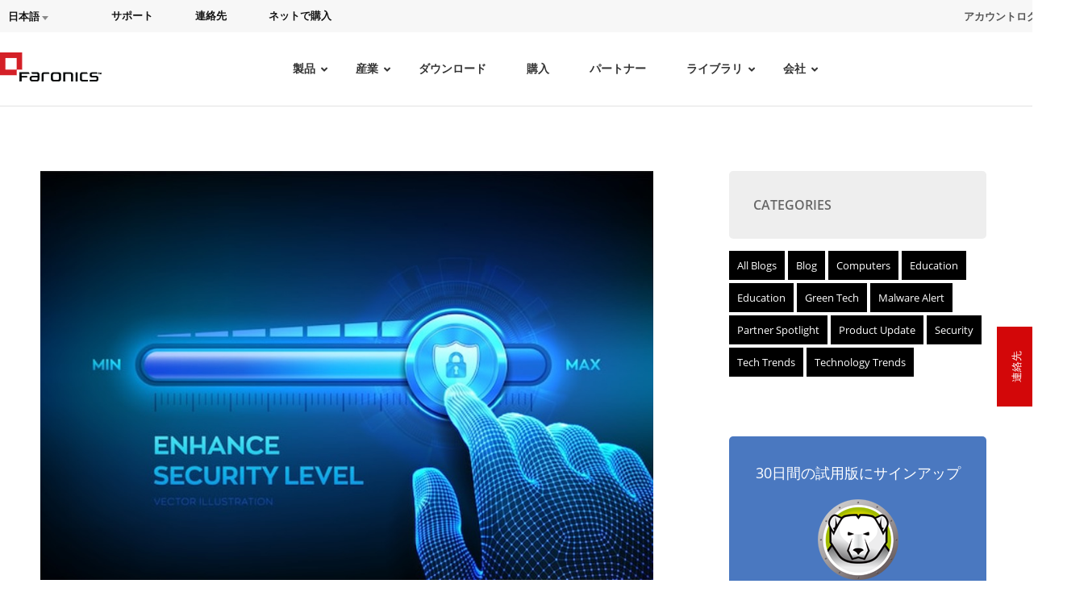

--- FILE ---
content_type: text/html; charset=UTF-8
request_url: https://www.faronics.com/ja/news/blog/how-to-boost-your-it-security
body_size: 40462
content:
<!doctype html>
<!--[if lt IE 7]> <html class="no-js ie6" lang="en"xmlns:og="https://ogp.me/ns#" xmlns:article="https://ogp.me/ns/article#"> <![endif]-->
<!--[if IE 7]>    <html class="no-js ie7" lang="en"xmlns:og="https://ogp.me/ns#" xmlns:article="https://ogp.me/ns/article#"> <![endif]-->
<!--[if IE 8]>    <html class="no-js ie8" lang="en"xmlns:og="https://ogp.me/ns#" xmlns:article="https://ogp.me/ns/article#"> <![endif]-->
<!--[if gt IE 8]> <html class="no-js" lang="en"xmlns:og="https://ogp.me/ns#" xmlns:article="https://ogp.me/ns/article#"> <![endif]-->

<head>
	<meta charset="utf-8">

            <title>ITセキュリティを強化する方法 - Faronics</title>
    
	<meta name="viewport" content="width=1200,initial-scale=1">
	<meta name=viewport content="width=device-width, initial-scale=1">
    <meta name="facebook-domain-verification" content="h3378nqggbdkhnitzulbnxjpsq834y" />
    <link rel="shortcut icon" href="/wp-content/themes/faronics/img/favicon.ico" type="image/x-icon" />
	<link rel="image_src" href="/wp-content/themes/faronics/img/favicon-fb.png" type="image/x-icon" />
	<link rel="apple-touch-icon" href="/wp-content/themes/faronics/img/favicon-touch.png" type="image/x-icon" />
	<link rel="apple-touch-icon" sizes="72x72" href="/wp-content/themes/faronics/img/favicon-ipad.png" type="image/x-icon" />
	<link rel="apple-touch-icon" sizes="114x114" href="/wp-content/themes/faronics/img/favicon-iphone4.png" type="image/x-icon" />
	<link rel="alternate" type="application/rss+xml" title="Faronics Feed" href="https://www.faronics.com/ja/feed/">
<meta name="google-site-verification" content="uPaBWh73K_0d_D_m6HWbeMkJpZY--1pCLR8VgBtwohI" />
	<link rel="stylesheet" href="https://www.faronics.com/wp-content/themes/faronics/css/app.css?v=20240404">
<link rel="stylesheet" href="https://www.faronics.com/wp-content/themes/faronics/css/bootstrap-responsive.min.css?v=20171114"><link rel="stylesheet" href="https://www.faronics.com/wp-content/themes/faronics/css/new_style_main.css?v=20171466">
<link rel="stylesheet" href="https://www.faronics.com/wp-content/themes/faronics/css/webstyle.css?v=3243">
<link rel="stylesheet" href="https://www.faronics.com/wp-content/themes/faronics/css/deploy.css?v=103">
<link rel="stylesheet" href="https://www.faronics.com/wp-content/themes/faronics/css/new_style_martin.css?v=20171121">
<link rel="stylesheet" href="https://www.faronics.com/wp-content/themes/faronics/css/responsive.min.css?v=20171265">
<link rel="stylesheet" href="https://www.faronics.com/wp-content/themes/faronics/css/style.min.css?v=1">
<link rel="stylesheet" href="https://www.faronics.com/wp-content/themes/faronics/css/main-ubermenu.css?v=20171110">
    
    <!-- <script src="https://kit.fontawesome.com/e7ce012004.js" crossorigin="anonymous"></script> -->
    <link rel="stylesheet" href="https://cdnjs.cloudflare.com/ajax/libs/font-awesome/5.13.0/css/fontawesome.min.css" integrity="sha512-9NyfC2Lx+faLve4B168pWgTEHH3T50NBfVLF1aldvQxvwxjYdNNu7HQQKOehQW6r5v1r9QWDUe1BSFQPMbB5fw==" crossorigin="anonymous" referrerpolicy="no-referrer" />
    <link rel="stylesheet" href="https://cdnjs.cloudflare.com/ajax/libs/font-awesome/5.13.0/css/all.min.css" integrity="sha512-L7MWcK7FNPcwNqnLdZq86lTHYLdQqZaz5YcAgE+5cnGmlw8JT03QB2+oxL100UeB6RlzZLUxCGSS4/++mNZdxw==" crossorigin="anonymous" referrerpolicy="no-referrer" />
    <link rel="stylesheet" href="https://cdnjs.cloudflare.com/ajax/libs/font-awesome/5.13.0/css/v4-shims.min.css" integrity="sha512-D7Coa/NJEKVtLCV+AMHhFeT6ts33SgJYT1+1csURhPAJArycn9Dj5fVjIyB4x495XVtpTvfx1joleQuXM6N8UQ==" crossorigin="anonymous" referrerpolicy="no-referrer" />
	
<script src="/wp-content/themes/faronics/js/jquery-3.6.4.min.js"></script>
<script  src="/wp-content/themes/faronics/js/jquery.tools.min.js" async></script>
<script  src="/wp-content/themes/faronics/js/jquery.scrollUp.js" async></script>
<script  src="/wp-content/themes/faronics/js/jquery.cycle.all.js" async></script>
<!-- <script src="https://cdnjs.cloudflare.com/ajax/libs/fancybox/3.5.7/jquery.fancybox.min.js" integrity="sha512-uURl+ZXMBrF4AwGaWmEetzrd+J5/8NRkWAvJx5sbPSSuOb0bZLqf+tOzniObO00BjHa/dD7gub9oCGMLPQHtQA==" crossorigin="anonymous" referrerpolicy="no-referrer"></script> -->
<script  src="/wp-content/themes/faronics/js/jquery.fancybox.pack.js" ></script>
<script  src="/wp-content/themes/faronics/js/slick.min.js" ></script><meta name='robots' content='index, follow, max-image-preview:large, max-snippet:-1, max-video-preview:-1' />

	<!-- This site is optimized with the Yoast SEO Premium plugin v26.8 (Yoast SEO v26.8) - https://yoast.com/product/yoast-seo-premium-wordpress/ -->
	<meta name="description" content="サイバーセキュリティは、もはや単なる流行語ではなく、あらゆる規模の企業にとって必要不可欠なものです。小規模なスタートアップにとっても、または中堅企業にとっても、" />
	<link rel="canonical" href="https://www.faronics.com/ja/news/blog/how-to-boost-your-it-security" />
	<meta property="og:locale" content="ja_JP" />
	<meta property="og:type" content="article" />
	<meta property="og:title" content="ITセキュリティを強化する方法" />
	<meta property="og:description" content="サイバーセキュリティは、もはや単なる流行語ではなく、あらゆる規模の企業にとって必要不可欠なものです。小規模なスタートアップにとっても、または中堅企業にとっても、" />
	<meta property="og:url" content="https://www.faronics.com/ja/news/blog/how-to-boost-your-it-security" />
	<meta property="og:site_name" content="Faronics" />
	<meta property="article:publisher" content="https://www.facebook.com/faronics" />
	<meta property="article:published_time" content="2023-10-24T17:07:54+00:00" />
	<meta property="article:modified_time" content="2023-11-29T02:08:41+00:00" />
	<meta property="og:image" content="https://www.faronics.com/assets/Picture1.jpg" />
	<meta property="og:image:width" content="936" />
	<meta property="og:image:height" content="624" />
	<meta property="og:image:type" content="image/jpeg" />
	<meta name="author" content="Tom Guy" />
	<meta name="twitter:card" content="summary_large_image" />
	<meta name="twitter:creator" content="@faronics" />
	<meta name="twitter:site" content="@faronics" />
	<meta name="twitter:label1" content="執筆者" />
	<meta name="twitter:data1" content="トム・ガイ" />
	<meta name="twitter:label2" content="推定読み取り時間" />
	<meta name="twitter:data2" content="1分" />
	<script type="application/ld+json" class="yoast-schema-graph">{"@context":"https://schema.org","@graph":[{"@type":"Article","@id":"https://www.faronics.com/ja/news/blog/how-to-boost-your-it-security#article","isPartOf":{"@id":"https://www.faronics.com/ja/news/blog/how-to-boost-your-it-security"},"author":{"name":"Tom Guy","@id":"https://www.faronics.com/ja#/schema/person/2e833ca0fa24093b75ea2175414edc4d"},"headline":"ITセキュリティを強化する方法","datePublished":"2023-10-24T17:07:54+00:00","dateModified":"2023-11-29T02:08:41+00:00","mainEntityOfPage":{"@id":"https://www.faronics.com/ja/news/blog/how-to-boost-your-it-security"},"wordCount":19,"commentCount":0,"publisher":{"@id":"https://www.faronics.com/ja#organization"},"image":{"@id":"https://www.faronics.com/ja/news/blog/how-to-boost-your-it-security#primaryimage"},"thumbnailUrl":"https://www.faronics.com/assets/Picture1.jpg","articleSection":["Blog","Computers","Malware Alert","Security","Tech Trends","Technology Trends"],"inLanguage":"ja","potentialAction":[{"@type":"CommentAction","name":"Comment","target":["https://www.faronics.com/ja/news/blog/how-to-boost-your-it-security#respond"]}]},{"@type":"WebPage","@id":"https://www.faronics.com/ja/news/blog/how-to-boost-your-it-security","url":"https://www.faronics.com/ja/news/blog/how-to-boost-your-it-security","name":"ITセキュリティを強化する方法 - Faronics","isPartOf":{"@id":"https://www.faronics.com/ja#website"},"primaryImageOfPage":{"@id":"https://www.faronics.com/ja/news/blog/how-to-boost-your-it-security#primaryimage"},"image":{"@id":"https://www.faronics.com/ja/news/blog/how-to-boost-your-it-security#primaryimage"},"thumbnailUrl":"https://www.faronics.com/assets/Picture1.jpg","datePublished":"2023-10-24T17:07:54+00:00","dateModified":"2023-11-29T02:08:41+00:00","description":"サイバーセキュリティは、もはや単なる流行語ではなく、あらゆる規模の企業にとって必要不可欠なものです。小規模なスタートアップにとっても、または中堅企業にとっても、","breadcrumb":{"@id":"https://www.faronics.com/ja/news/blog/how-to-boost-your-it-security#breadcrumb"},"inLanguage":"ja","potentialAction":[{"@type":"ReadAction","target":["https://www.faronics.com/ja/news/blog/how-to-boost-your-it-security"]}]},{"@type":"ImageObject","inLanguage":"ja","@id":"https://www.faronics.com/ja/news/blog/how-to-boost-your-it-security#primaryimage","url":"https://www.faronics.com/assets/Picture1.jpg","contentUrl":"https://www.faronics.com/assets/Picture1.jpg","width":936,"height":624},{"@type":"BreadcrumbList","@id":"https://www.faronics.com/ja/news/blog/how-to-boost-your-it-security#breadcrumb","itemListElement":[{"@type":"ListItem","position":1,"name":"Home","item":"https://www.faronics.com/ja"},{"@type":"ListItem","position":2,"name":"Blog","item":"https://www.faronics.com/ja/blog"},{"@type":"ListItem","position":3,"name":"ITセキュリティを強化する方法","item":"https://www.faronics.com/ja/it%e3%82%bb%e3%82%ad%e3%83%a5%e3%83%aa%e3%83%86%e3%82%a3%e3%82%92%e5%bc%b7%e5%8c%96%e3%81%99%e3%82%8b%e6%96%b9%e6%b3%95/"}]},{"@type":"WebSite","@id":"https://www.faronics.com/ja#website","url":"https://www.faronics.com/ja","name":"Faronics","description":"Deep Freezeなどの各種レイヤードセキュリティ ソリューション","publisher":{"@id":"https://www.faronics.com/ja#organization"},"potentialAction":[{"@type":"SearchAction","target":{"@type":"EntryPoint","urlTemplate":"https://www.faronics.com/ja?s={search_term_string}"},"query-input":{"@type":"PropertyValueSpecification","valueRequired":true,"valueName":"search_term_string"}}],"inLanguage":"ja"},{"@type":"Organization","@id":"https://www.faronics.com/ja#organization","name":"Faronics","url":"https://www.faronics.com/ja","logo":{"@type":"ImageObject","inLanguage":"ja","@id":"https://www.faronics.com/ja#/schema/logo/image/","url":"https://www.faronics.com/assets/footer-faronics-logo.png","contentUrl":"https://www.faronics.com/assets/footer-faronics-logo.png","width":155,"height":44,"caption":"Faronics"},"image":{"@id":"https://www.faronics.com/ja#/schema/logo/image/"},"sameAs":["https://www.facebook.com/faronics","https://x.com/faronics"]},{"@type":"Person","@id":"https://www.faronics.com/ja#/schema/person/2e833ca0fa24093b75ea2175414edc4d","name":"Tom Guy","image":{"@type":"ImageObject","inLanguage":"ja","@id":"https://www.faronics.com/ja#/schema/person/image/","url":"https://www.faronics.com/assets/tom-guy.jpg","contentUrl":"https://www.faronics.com/assets/tom-guy.jpg","caption":"Tom Guy"},"description":"Tom Guy is with the product team at Faronics, based in the UK, having made software for a decade. When not working in technology, he can be found playing squash or walking his dog Eric.","sameAs":["https://www.faronics.com/"]}]}</script>
	<!-- / Yoast SEO Premium plugin. -->


<link rel="alternate" title="oEmbed (JSON)" type="application/json+oembed" href="https://www.faronics.com/ja/wp-json/oembed/1.0/embed?url=https%3A%2F%2Fwww.faronics.com%2Fja%2Fnews%2Fblog%2Fhow-to-boost-your-it-security" />
<link rel="alternate" title="oEmbed (XML)" type="text/xml+oembed" href="https://www.faronics.com/ja/wp-json/oembed/1.0/embed?url=https%3A%2F%2Fwww.faronics.com%2Fja%2Fnews%2Fblog%2Fhow-to-boost-your-it-security&#038;format=xml" />
<style id='wp-img-auto-sizes-contain-inline-css' type='text/css'>
img:is([sizes=auto i],[sizes^="auto," i]){contain-intrinsic-size:3000px 1500px}
/*# sourceURL=wp-img-auto-sizes-contain-inline-css */
</style>
<style id='wp-emoji-styles-inline-css' type='text/css'>

	img.wp-smiley, img.emoji {
		display: inline !important;
		border: none !important;
		box-shadow: none !important;
		height: 1em !important;
		width: 1em !important;
		margin: 0 0.07em !important;
		vertical-align: -0.1em !important;
		background: none !important;
		padding: 0 !important;
	}
/*# sourceURL=wp-emoji-styles-inline-css */
</style>
<link rel='stylesheet' id='wp-block-library-css' href='https://www.faronics.com/wp-includes/css/dist/block-library/style.min.css?ver=6.9' type='text/css' media='all' />
<style id='global-styles-inline-css' type='text/css'>
:root{--wp--preset--aspect-ratio--square: 1;--wp--preset--aspect-ratio--4-3: 4/3;--wp--preset--aspect-ratio--3-4: 3/4;--wp--preset--aspect-ratio--3-2: 3/2;--wp--preset--aspect-ratio--2-3: 2/3;--wp--preset--aspect-ratio--16-9: 16/9;--wp--preset--aspect-ratio--9-16: 9/16;--wp--preset--color--black: #000000;--wp--preset--color--cyan-bluish-gray: #abb8c3;--wp--preset--color--white: #ffffff;--wp--preset--color--pale-pink: #f78da7;--wp--preset--color--vivid-red: #cf2e2e;--wp--preset--color--luminous-vivid-orange: #ff6900;--wp--preset--color--luminous-vivid-amber: #fcb900;--wp--preset--color--light-green-cyan: #7bdcb5;--wp--preset--color--vivid-green-cyan: #00d084;--wp--preset--color--pale-cyan-blue: #8ed1fc;--wp--preset--color--vivid-cyan-blue: #0693e3;--wp--preset--color--vivid-purple: #9b51e0;--wp--preset--gradient--vivid-cyan-blue-to-vivid-purple: linear-gradient(135deg,rgb(6,147,227) 0%,rgb(155,81,224) 100%);--wp--preset--gradient--light-green-cyan-to-vivid-green-cyan: linear-gradient(135deg,rgb(122,220,180) 0%,rgb(0,208,130) 100%);--wp--preset--gradient--luminous-vivid-amber-to-luminous-vivid-orange: linear-gradient(135deg,rgb(252,185,0) 0%,rgb(255,105,0) 100%);--wp--preset--gradient--luminous-vivid-orange-to-vivid-red: linear-gradient(135deg,rgb(255,105,0) 0%,rgb(207,46,46) 100%);--wp--preset--gradient--very-light-gray-to-cyan-bluish-gray: linear-gradient(135deg,rgb(238,238,238) 0%,rgb(169,184,195) 100%);--wp--preset--gradient--cool-to-warm-spectrum: linear-gradient(135deg,rgb(74,234,220) 0%,rgb(151,120,209) 20%,rgb(207,42,186) 40%,rgb(238,44,130) 60%,rgb(251,105,98) 80%,rgb(254,248,76) 100%);--wp--preset--gradient--blush-light-purple: linear-gradient(135deg,rgb(255,206,236) 0%,rgb(152,150,240) 100%);--wp--preset--gradient--blush-bordeaux: linear-gradient(135deg,rgb(254,205,165) 0%,rgb(254,45,45) 50%,rgb(107,0,62) 100%);--wp--preset--gradient--luminous-dusk: linear-gradient(135deg,rgb(255,203,112) 0%,rgb(199,81,192) 50%,rgb(65,88,208) 100%);--wp--preset--gradient--pale-ocean: linear-gradient(135deg,rgb(255,245,203) 0%,rgb(182,227,212) 50%,rgb(51,167,181) 100%);--wp--preset--gradient--electric-grass: linear-gradient(135deg,rgb(202,248,128) 0%,rgb(113,206,126) 100%);--wp--preset--gradient--midnight: linear-gradient(135deg,rgb(2,3,129) 0%,rgb(40,116,252) 100%);--wp--preset--font-size--small: 13px;--wp--preset--font-size--medium: 20px;--wp--preset--font-size--large: 36px;--wp--preset--font-size--x-large: 42px;--wp--preset--spacing--20: 0.44rem;--wp--preset--spacing--30: 0.67rem;--wp--preset--spacing--40: 1rem;--wp--preset--spacing--50: 1.5rem;--wp--preset--spacing--60: 2.25rem;--wp--preset--spacing--70: 3.38rem;--wp--preset--spacing--80: 5.06rem;--wp--preset--shadow--natural: 6px 6px 9px rgba(0, 0, 0, 0.2);--wp--preset--shadow--deep: 12px 12px 50px rgba(0, 0, 0, 0.4);--wp--preset--shadow--sharp: 6px 6px 0px rgba(0, 0, 0, 0.2);--wp--preset--shadow--outlined: 6px 6px 0px -3px rgb(255, 255, 255), 6px 6px rgb(0, 0, 0);--wp--preset--shadow--crisp: 6px 6px 0px rgb(0, 0, 0);}:where(.is-layout-flex){gap: 0.5em;}:where(.is-layout-grid){gap: 0.5em;}body .is-layout-flex{display: flex;}.is-layout-flex{flex-wrap: wrap;align-items: center;}.is-layout-flex > :is(*, div){margin: 0;}body .is-layout-grid{display: grid;}.is-layout-grid > :is(*, div){margin: 0;}:where(.wp-block-columns.is-layout-flex){gap: 2em;}:where(.wp-block-columns.is-layout-grid){gap: 2em;}:where(.wp-block-post-template.is-layout-flex){gap: 1.25em;}:where(.wp-block-post-template.is-layout-grid){gap: 1.25em;}.has-black-color{color: var(--wp--preset--color--black) !important;}.has-cyan-bluish-gray-color{color: var(--wp--preset--color--cyan-bluish-gray) !important;}.has-white-color{color: var(--wp--preset--color--white) !important;}.has-pale-pink-color{color: var(--wp--preset--color--pale-pink) !important;}.has-vivid-red-color{color: var(--wp--preset--color--vivid-red) !important;}.has-luminous-vivid-orange-color{color: var(--wp--preset--color--luminous-vivid-orange) !important;}.has-luminous-vivid-amber-color{color: var(--wp--preset--color--luminous-vivid-amber) !important;}.has-light-green-cyan-color{color: var(--wp--preset--color--light-green-cyan) !important;}.has-vivid-green-cyan-color{color: var(--wp--preset--color--vivid-green-cyan) !important;}.has-pale-cyan-blue-color{color: var(--wp--preset--color--pale-cyan-blue) !important;}.has-vivid-cyan-blue-color{color: var(--wp--preset--color--vivid-cyan-blue) !important;}.has-vivid-purple-color{color: var(--wp--preset--color--vivid-purple) !important;}.has-black-background-color{background-color: var(--wp--preset--color--black) !important;}.has-cyan-bluish-gray-background-color{background-color: var(--wp--preset--color--cyan-bluish-gray) !important;}.has-white-background-color{background-color: var(--wp--preset--color--white) !important;}.has-pale-pink-background-color{background-color: var(--wp--preset--color--pale-pink) !important;}.has-vivid-red-background-color{background-color: var(--wp--preset--color--vivid-red) !important;}.has-luminous-vivid-orange-background-color{background-color: var(--wp--preset--color--luminous-vivid-orange) !important;}.has-luminous-vivid-amber-background-color{background-color: var(--wp--preset--color--luminous-vivid-amber) !important;}.has-light-green-cyan-background-color{background-color: var(--wp--preset--color--light-green-cyan) !important;}.has-vivid-green-cyan-background-color{background-color: var(--wp--preset--color--vivid-green-cyan) !important;}.has-pale-cyan-blue-background-color{background-color: var(--wp--preset--color--pale-cyan-blue) !important;}.has-vivid-cyan-blue-background-color{background-color: var(--wp--preset--color--vivid-cyan-blue) !important;}.has-vivid-purple-background-color{background-color: var(--wp--preset--color--vivid-purple) !important;}.has-black-border-color{border-color: var(--wp--preset--color--black) !important;}.has-cyan-bluish-gray-border-color{border-color: var(--wp--preset--color--cyan-bluish-gray) !important;}.has-white-border-color{border-color: var(--wp--preset--color--white) !important;}.has-pale-pink-border-color{border-color: var(--wp--preset--color--pale-pink) !important;}.has-vivid-red-border-color{border-color: var(--wp--preset--color--vivid-red) !important;}.has-luminous-vivid-orange-border-color{border-color: var(--wp--preset--color--luminous-vivid-orange) !important;}.has-luminous-vivid-amber-border-color{border-color: var(--wp--preset--color--luminous-vivid-amber) !important;}.has-light-green-cyan-border-color{border-color: var(--wp--preset--color--light-green-cyan) !important;}.has-vivid-green-cyan-border-color{border-color: var(--wp--preset--color--vivid-green-cyan) !important;}.has-pale-cyan-blue-border-color{border-color: var(--wp--preset--color--pale-cyan-blue) !important;}.has-vivid-cyan-blue-border-color{border-color: var(--wp--preset--color--vivid-cyan-blue) !important;}.has-vivid-purple-border-color{border-color: var(--wp--preset--color--vivid-purple) !important;}.has-vivid-cyan-blue-to-vivid-purple-gradient-background{background: var(--wp--preset--gradient--vivid-cyan-blue-to-vivid-purple) !important;}.has-light-green-cyan-to-vivid-green-cyan-gradient-background{background: var(--wp--preset--gradient--light-green-cyan-to-vivid-green-cyan) !important;}.has-luminous-vivid-amber-to-luminous-vivid-orange-gradient-background{background: var(--wp--preset--gradient--luminous-vivid-amber-to-luminous-vivid-orange) !important;}.has-luminous-vivid-orange-to-vivid-red-gradient-background{background: var(--wp--preset--gradient--luminous-vivid-orange-to-vivid-red) !important;}.has-very-light-gray-to-cyan-bluish-gray-gradient-background{background: var(--wp--preset--gradient--very-light-gray-to-cyan-bluish-gray) !important;}.has-cool-to-warm-spectrum-gradient-background{background: var(--wp--preset--gradient--cool-to-warm-spectrum) !important;}.has-blush-light-purple-gradient-background{background: var(--wp--preset--gradient--blush-light-purple) !important;}.has-blush-bordeaux-gradient-background{background: var(--wp--preset--gradient--blush-bordeaux) !important;}.has-luminous-dusk-gradient-background{background: var(--wp--preset--gradient--luminous-dusk) !important;}.has-pale-ocean-gradient-background{background: var(--wp--preset--gradient--pale-ocean) !important;}.has-electric-grass-gradient-background{background: var(--wp--preset--gradient--electric-grass) !important;}.has-midnight-gradient-background{background: var(--wp--preset--gradient--midnight) !important;}.has-small-font-size{font-size: var(--wp--preset--font-size--small) !important;}.has-medium-font-size{font-size: var(--wp--preset--font-size--medium) !important;}.has-large-font-size{font-size: var(--wp--preset--font-size--large) !important;}.has-x-large-font-size{font-size: var(--wp--preset--font-size--x-large) !important;}
/*# sourceURL=global-styles-inline-css */
</style>

<style id='classic-theme-styles-inline-css' type='text/css'>
/*! This file is auto-generated */
.wp-block-button__link{color:#fff;background-color:#32373c;border-radius:9999px;box-shadow:none;text-decoration:none;padding:calc(.667em + 2px) calc(1.333em + 2px);font-size:1.125em}.wp-block-file__button{background:#32373c;color:#fff;text-decoration:none}
/*# sourceURL=/wp-includes/css/classic-themes.min.css */
</style>
<link rel='stylesheet' id='wp-pagenavi-css' href='https://www.faronics.com/wp-content/plugins/wp-pagenavi/pagenavi-css.css?ver=2.70' type='text/css' media='all' />
<link rel='stylesheet' id='ubermenu-css' href='https://www.faronics.com/wp-content/plugins/ubermenu/pro/assets/css/ubermenu.min.css?ver=3.8.5' type='text/css' media='all' />
<link rel='stylesheet' id='ubermenu-font-awesome-core-css' href='https://www.faronics.com/wp-content/plugins/ubermenu/assets/fontawesome/css/fontawesome.min.css?ver=6.9' type='text/css' media='all' />
<link rel='stylesheet' id='ubermenu-font-awesome-solid-css' href='https://www.faronics.com/wp-content/plugins/ubermenu/assets/fontawesome/css/solid.min.css?ver=6.9' type='text/css' media='all' />
<script type="text/javascript" id="wpml-cookie-js-extra">
/* <![CDATA[ */
var wpml_cookies = {"wp-wpml_current_language":{"value":"ja","expires":1,"path":"/"}};
var wpml_cookies = {"wp-wpml_current_language":{"value":"ja","expires":1,"path":"/"}};
//# sourceURL=wpml-cookie-js-extra
/* ]]> */
</script>
<script type="text/javascript" src="https://www.faronics.com/wp-content/plugins/sitepress-multilingual-cms/res/js/cookies/language-cookie.js?ver=486900" id="wpml-cookie-js" defer="defer" data-wp-strategy="defer"></script>
<script type="text/javascript" id="webtoffee-cookie-consent-js-extra">
/* <![CDATA[ */
var _wccConfig = {"_ipData":[],"_assetsURL":"https://www.faronics.com/wp-content/plugins/webtoffee-cookie-consent/lite/frontend/images/","_publicURL":"https://www.faronics.com","_categories":[{"name":"Necessary","slug":"necessary","isNecessary":true,"ccpaDoNotSell":true,"cookies":[{"cookieID":"PHPSESSID","domain":"www.faronics.com","provider":""},{"cookieID":"wt_consent","domain":"www.faronics.com","provider":""}],"active":true,"defaultConsent":{"gdpr":true,"ccpa":true},"foundNoCookieScript":false},{"name":"Functional","slug":"functional","isNecessary":false,"ccpaDoNotSell":true,"cookies":[{"cookieID":"wp-wpml_current_language","domain":"www.faronics.com","provider":"wp-content/plugins/sitepress-multilingual-cms/res/js"}],"active":true,"defaultConsent":{"gdpr":false,"ccpa":false},"foundNoCookieScript":false},{"name":"Analytics","slug":"analytics","isNecessary":false,"ccpaDoNotSell":true,"cookies":[],"active":true,"defaultConsent":{"gdpr":false,"ccpa":false},"foundNoCookieScript":false},{"name":"Performance","slug":"performance","isNecessary":false,"ccpaDoNotSell":true,"cookies":[],"active":true,"defaultConsent":{"gdpr":false,"ccpa":false},"foundNoCookieScript":false},{"name":"Advertisement","slug":"advertisement","isNecessary":false,"ccpaDoNotSell":true,"cookies":[],"active":true,"defaultConsent":{"gdpr":false,"ccpa":false},"foundNoCookieScript":false},{"name":"Others","slug":"others","isNecessary":false,"ccpaDoNotSell":true,"cookies":[{"cookieID":"gf_*","domain":".faronics.com","provider":"/wp-content/plugins/gravityforms/"}],"active":true,"defaultConsent":{"gdpr":false,"ccpa":false},"foundNoCookieScript":false}],"_activeLaw":"gdpr","_rootDomain":"","_block":"1","_showBanner":"1","_bannerConfig":{"GDPR":{"settings":{"type":"banner","position":"top","applicableLaw":"gdpr","preferenceCenter":"center","selectedRegion":"EU","consentExpiry":365,"shortcodes":[{"key":"wcc_readmore","content":"\u003Ca href=\"https://www.faronics.com/en-uk/cookie-policy/\" class=\"wcc-policy\" aria-label=\"Read our Cookie Policy\" target=\"_blank\" rel=\"noopener\" data-tag=\"readmore-button\"\u003ERead our Cookie Policy\u003C/a\u003E","tag":"readmore-button","status":true,"attributes":{"rel":"nofollow","target":"_blank"}},{"key":"wcc_show_desc","content":"\u003Cbutton class=\"wcc-show-desc-btn\" data-tag=\"show-desc-button\" aria-label=\"Show more\"\u003EShow more\u003C/button\u003E","tag":"show-desc-button","status":true,"attributes":[]},{"key":"wcc_hide_desc","content":"\u003Cbutton class=\"wcc-show-desc-btn\" data-tag=\"hide-desc-button\" aria-label=\"Show less\"\u003EShow less\u003C/button\u003E","tag":"hide-desc-button","status":true,"attributes":[]},{"key":"wcc_category_toggle_label","content":"[wcc_{{status}}_category_label] [wcc_preference_{{category_slug}}_title]","tag":"","status":true,"attributes":[]},{"key":"wcc_enable_category_label","content":"Enable","tag":"","status":true,"attributes":[]},{"key":"wcc_disable_category_label","content":"Disable","tag":"","status":true,"attributes":[]},{"key":"wcc_video_placeholder","content":"\u003Cdiv class=\"video-placeholder-normal\" data-tag=\"video-placeholder\" id=\"[UNIQUEID]\"\u003E\u003Cp class=\"video-placeholder-text-normal\" data-tag=\"placeholder-title\"\u003EPlease accept {category} cookies to access this content\u003C/p\u003E\u003C/div\u003E","tag":"","status":true,"attributes":[]},{"key":"wcc_enable_optout_label","content":"Enable","tag":"","status":true,"attributes":[]},{"key":"wcc_disable_optout_label","content":"Disable","tag":"","status":true,"attributes":[]},{"key":"wcc_optout_toggle_label","content":"[wcc_{{status}}_optout_label] [wcc_optout_option_title]","tag":"","status":true,"attributes":[]},{"key":"wcc_optout_option_title","content":"Do Not Sell or Share My Personal Information","tag":"","status":true,"attributes":[]},{"key":"wcc_optout_close_label","content":"Close","tag":"","status":true,"attributes":[]}],"bannerEnabled":true},"behaviours":{"reloadBannerOnAccept":true,"loadAnalyticsByDefault":false,"animations":{"onLoad":"animate","onHide":"sticky"}},"config":{"revisitConsent":{"status":false,"tag":"revisit-consent","position":"bottom-left","meta":{"url":"#"},"styles":[],"elements":{"title":{"type":"text","tag":"revisit-consent-title","status":true,"styles":{"color":"#0056a7"}}}},"preferenceCenter":{"toggle":{"status":true,"tag":"detail-category-toggle","type":"toggle","states":{"active":{"styles":{"background-color":"#000000"}},"inactive":{"styles":{"background-color":"#D0D5D2"}}}},"poweredBy":{"status":false,"tag":"detail-powered-by","styles":{"background-color":"#EDEDED","color":"#293C5B"}}},"categoryPreview":{"status":false,"toggle":{"status":true,"tag":"detail-category-preview-toggle","type":"toggle","states":{"active":{"styles":{"background-color":"#000000"}},"inactive":{"styles":{"background-color":"#D0D5D2"}}}}},"videoPlaceholder":{"status":true,"styles":{"background-color":"#000000","border-color":"#000000","color":"#ffffff"}},"readMore":{"status":true,"tag":"readmore-button","type":"link","meta":{"noFollow":true,"newTab":true},"styles":{"color":"#000000","background-color":"transparent","border-color":"transparent"}},"auditTable":{"status":true},"optOption":{"status":true,"toggle":{"status":true,"tag":"optout-option-toggle","type":"toggle","states":{"active":{"styles":{"background-color":"#000000"}},"inactive":{"styles":{"background-color":"#FFFFFF"}}}},"gpcOption":false}}}},"_version":"3.5.0","_logConsent":"1","_tags":[{"tag":"accept-button","styles":{"color":"#FFFFFF","background-color":"#7DAF3B","border-color":"#7DAF3B"}},{"tag":"reject-button","styles":{"color":"#000000","background-color":"transparent","border-color":"#000000"}},{"tag":"settings-button","styles":{"color":"#000000","background-color":"transparent","border-color":"#000000"}},{"tag":"readmore-button","styles":{"color":"#000000","background-color":"transparent","border-color":"transparent"}},{"tag":"donotsell-button","styles":{"color":"#1863dc","background-color":"transparent","border-color":"transparent"}},{"tag":"accept-button","styles":{"color":"#FFFFFF","background-color":"#7DAF3B","border-color":"#7DAF3B"}},{"tag":"revisit-consent","styles":[]},{"tag":"detail-category-always-enabled","styles":{"color":"#008000"}}],"_rtl":"","_lawSelected":["GDPR"],"_restApiUrl":"https://directory.cookieyes.com/api/v1/ip","_renewConsent":"","_restrictToCA":"","_customEvents":"","_ccpaAllowedRegions":[],"_gdprAllowedRegions":[],"_closeButtonAction":"reject","_ssl":"1","_providersToBlock":[{"re":"wp-content/plugins/sitepress-multilingual-cms/res/js","categories":["functional"]},{"re":"/wp-content/plugins/gravityforms/","categories":["others"]}]};
var _wccStyles = {"css":{"GDPR":".wcc-overlay{background: #000000; opacity: 0.4; position: fixed; top: 0; left: 0; width: 100%; height: 100%; z-index: 99999999;}.wcc-hide{display: none;}.wcc-btn-revisit-wrapper{display: flex; padding: 6px; border-radius: 8px; opacity: 0px; background-color:#ffffff; box-shadow: 0px 3px 10px 0px #798da04d;  align-items: center; justify-content: center; position: fixed; z-index: 999999; cursor: pointer;}.wcc-revisit-bottom-left{bottom: 15px; left: 15px;}.wcc-revisit-bottom-right{bottom: 15px; right: 15px;}.wcc-btn-revisit-wrapper .wcc-btn-revisit{display: flex; align-items: center; justify-content: center; background: none; border: none; cursor: pointer; position: relative; margin: 0; padding: 0;}.wcc-btn-revisit-wrapper .wcc-btn-revisit img{max-width: fit-content; margin: 0; } .wcc-btn-revisit-wrapper .wcc-revisit-help-text{font-size:14px; margin-left:4px; display:none;}.wcc-btn-revisit-wrapper:hover .wcc-revisit-help-text, .wcc-btn-revisit-wrapper:focus-within .wcc-revisit-help-text { display: block;}.wcc-revisit-hide{display: none;}.wcc-preference-btn:hover{cursor:pointer; text-decoration:underline;}.wcc-cookie-audit-table { font-family: inherit; border-collapse: collapse; width: 100%;} .wcc-cookie-audit-table th, .wcc-cookie-audit-table td {text-align: left; padding: 10px; font-size: 12px; color: #000000; word-break: normal; background-color: #d9dfe7; border: 1px solid #cbced6;} .wcc-cookie-audit-table tr:nth-child(2n + 1) td { background: #f1f5fa; }.wcc-consent-container{position: fixed; width: 100%; box-sizing: border-box; z-index: 9999999;}.wcc-consent-container .wcc-consent-bar{background: #ffffff; border: 1px solid; padding: 16.5px 24px; box-shadow: 0 -1px 10px 0 #acabab4d;}.wcc-banner-bottom{bottom: 0; left: 0;}.wcc-banner-top{top: 0; left: 0;}.wcc-custom-brand-logo-wrapper .wcc-custom-brand-logo{width: 100px; height: auto; margin: 0 0 12px 0;}.wcc-notice .wcc-title{color: #212121; font-weight: 700; font-size: 18px; line-height: 24px; margin: 0 0 12px 0;}.wcc-notice-group{display: flex; justify-content: space-between; align-items: center; font-size: 14px; line-height: 24px; font-weight: 400;}.wcc-notice-des *,.wcc-preference-content-wrapper *,.wcc-accordion-header-des *,.wcc-gpc-wrapper .wcc-gpc-desc *{font-size: 14px;}.wcc-notice-des{color: #212121; font-size: 14px; line-height: 24px; font-weight: 400;}.wcc-notice-des img{height: 25px; width: 25px;}.wcc-consent-bar .wcc-notice-des p,.wcc-gpc-wrapper .wcc-gpc-desc p,.wcc-preference-body-wrapper .wcc-preference-content-wrapper p,.wcc-accordion-header-wrapper .wcc-accordion-header-des p,.wcc-cookie-des-table li div:last-child p{color: inherit; margin-top: 0;}.wcc-notice-des P:last-child,.wcc-preference-content-wrapper p:last-child,.wcc-cookie-des-table li div:last-child p:last-child,.wcc-gpc-wrapper .wcc-gpc-desc p:last-child{margin-bottom: 0;}.wcc-notice-des a.wcc-policy,.wcc-notice-des button.wcc-policy{font-size: 14px; color: #1863dc; white-space: nowrap; cursor: pointer; background: transparent; border: 1px solid; text-decoration: underline;}.wcc-notice-des button.wcc-policy{padding: 0;}.wcc-notice-des a.wcc-policy:focus-visible,.wcc-notice-des button.wcc-policy:focus-visible,.wcc-preference-content-wrapper .wcc-show-desc-btn:focus-visible,.wcc-accordion-header .wcc-accordion-btn:focus-visible,.wcc-preference-header .wcc-btn-close:focus-visible,.wcc-switch input[type=\"checkbox\"]:focus-visible,.wcc-footer-wrapper a:focus-visible,.wcc-btn:focus-visible{outline: 2px solid #1863dc; outline-offset: 2px;}.wcc-btn:focus:not(:focus-visible),.wcc-accordion-header .wcc-accordion-btn:focus:not(:focus-visible),.wcc-preference-content-wrapper .wcc-show-desc-btn:focus:not(:focus-visible),.wcc-btn-revisit-wrapper .wcc-btn-revisit:focus:not(:focus-visible),.wcc-preference-header .wcc-btn-close:focus:not(:focus-visible),.wcc-consent-bar .wcc-banner-btn-close:focus:not(:focus-visible){outline: 0;}button.wcc-show-desc-btn:not(:hover):not(:active){color: #1863dc; background: transparent;}button.wcc-accordion-btn:not(:hover):not(:active),button.wcc-banner-btn-close:not(:hover):not(:active),button.wcc-btn-close:not(:hover):not(:active),button.wcc-btn-revisit:not(:hover):not(:active){background: transparent;}.wcc-consent-bar button:hover,.wcc-modal.wcc-modal-open button:hover,.wcc-consent-bar button:focus,.wcc-modal.wcc-modal-open button:focus{text-decoration: none;}.wcc-notice-btn-wrapper{display: flex; justify-content: center; align-items: center; margin-left: 15px;}.wcc-notice-btn-wrapper .wcc-btn{text-shadow: none; box-shadow: none;}.wcc-btn{font-size: 14px; font-family: inherit; line-height: 24px; padding: 8px 27px; font-weight: 500; margin: 0 8px 0 0; border-radius: 2px; white-space: nowrap; cursor: pointer; text-align: center; text-transform: none; min-height: 0;}.wcc-btn:hover{opacity: 0.8;}.wcc-btn-customize{color: #1863dc; background: transparent; border: 2px solid #1863dc;}.wcc-btn-reject{color: #1863dc; background: transparent; border: 2px solid #1863dc;}.wcc-btn-accept{background: #1863dc; color: #ffffff; border: 2px solid #1863dc;}.wcc-btn:last-child{margin-right: 0;}@media (max-width: 768px){.wcc-notice-group{display: block;}.wcc-notice-btn-wrapper{margin-left: 0;}.wcc-notice-btn-wrapper .wcc-btn{flex: auto; max-width: 100%; margin-top: 10px; white-space: unset;}}@media (max-width: 576px){.wcc-notice-btn-wrapper{flex-direction: column;}.wcc-custom-brand-logo-wrapper, .wcc-notice .wcc-title, .wcc-notice-des, .wcc-notice-btn-wrapper{padding: 0 28px;}.wcc-consent-container .wcc-consent-bar{padding: 16.5px 0;}.wcc-notice-des{max-height: 40vh; overflow-y: scroll;}.wcc-notice-btn-wrapper .wcc-btn{width: 100%; padding: 8px; margin-right: 0;}.wcc-notice-btn-wrapper .wcc-btn-accept{order: 1;}.wcc-notice-btn-wrapper .wcc-btn-reject{order: 3;}.wcc-notice-btn-wrapper .wcc-btn-customize{order: 2;}}@media (max-width: 425px){.wcc-custom-brand-logo-wrapper, .wcc-notice .wcc-title, .wcc-notice-des, .wcc-notice-btn-wrapper{padding: 0 24px;}.wcc-notice-btn-wrapper{flex-direction: column;}.wcc-btn{width: 100%; margin: 10px 0 0 0;}.wcc-notice-btn-wrapper .wcc-btn-customize{order: 2;}.wcc-notice-btn-wrapper .wcc-btn-reject{order: 3;}.wcc-notice-btn-wrapper .wcc-btn-accept{order: 1; margin-top: 16px;}}@media (max-width: 352px){.wcc-notice .wcc-title{font-size: 16px;}.wcc-notice-des *{font-size: 12px;}.wcc-notice-des, .wcc-btn{font-size: 12px;}}.wcc-modal.wcc-modal-open{display: flex; visibility: visible; -webkit-transform: translate(-50%, -50%); -moz-transform: translate(-50%, -50%); -ms-transform: translate(-50%, -50%); -o-transform: translate(-50%, -50%); transform: translate(-50%, -50%); top: 50%; left: 50%; transition: all 1s ease;}.wcc-modal{box-shadow: 0 32px 68px rgba(0, 0, 0, 0.3); margin: 0 auto; position: fixed; max-width: 100%; background: #ffffff; top: 50%; box-sizing: border-box; border-radius: 6px; z-index: 999999999; color: #212121; -webkit-transform: translate(-50%, 100%); -moz-transform: translate(-50%, 100%); -ms-transform: translate(-50%, 100%); -o-transform: translate(-50%, 100%); transform: translate(-50%, 100%); visibility: hidden; transition: all 0s ease;}.wcc-preference-center{max-height: 79vh; overflow: hidden; width: 845px; overflow: hidden; flex: 1 1 0; display: flex; flex-direction: column; border-radius: 6px;}.wcc-preference-header{display: flex; align-items: center; justify-content: space-between; padding: 22px 24px; border-bottom: 1px solid;}.wcc-preference-header .wcc-preference-title{font-size: 18px; font-weight: 700; line-height: 24px;}.wcc-google-privacy-url a {text-decoration:none;color: #1863dc;cursor:pointer;} .wcc-preference-header .wcc-btn-close{margin: 0; cursor: pointer; vertical-align: middle; padding: 0; background: none; border: none; width: auto; height: auto; min-height: 0; line-height: 0; text-shadow: none; box-shadow: none;}.wcc-preference-header .wcc-btn-close img{margin: 0; height: 10px; width: 10px;}.wcc-preference-body-wrapper{padding: 0 24px; flex: 1; overflow: auto; box-sizing: border-box;}.wcc-preference-content-wrapper,.wcc-gpc-wrapper .wcc-gpc-desc,.wcc-google-privacy-policy{font-size: 14px; line-height: 24px; font-weight: 400; padding: 12px 0;}.wcc-preference-content-wrapper{border-bottom: 1px solid;}.wcc-preference-content-wrapper img{height: 25px; width: 25px;}.wcc-preference-content-wrapper .wcc-show-desc-btn{font-size: 14px; font-family: inherit; color: #1863dc; text-decoration: none; line-height: 24px; padding: 0; margin: 0; white-space: nowrap; cursor: pointer; background: transparent; border-color: transparent; text-transform: none; min-height: 0; text-shadow: none; box-shadow: none;}.wcc-accordion-wrapper{margin-bottom: 10px;}.wcc-accordion{border-bottom: 1px solid;}.wcc-accordion:last-child{border-bottom: none;}.wcc-accordion .wcc-accordion-item{display: flex; margin-top: 10px;}.wcc-accordion .wcc-accordion-body{display: none;}.wcc-accordion.wcc-accordion-active .wcc-accordion-body{display: block; padding: 0 22px; margin-bottom: 16px;}.wcc-accordion-header-wrapper{cursor: pointer; width: 100%;}.wcc-accordion-item .wcc-accordion-header{display: flex; justify-content: space-between; align-items: center;}.wcc-accordion-header .wcc-accordion-btn{font-size: 16px; font-family: inherit; color: #212121; line-height: 24px; background: none; border: none; font-weight: 700; padding: 0; margin: 0; cursor: pointer; text-transform: none; min-height: 0; text-shadow: none; box-shadow: none;}.wcc-accordion-header .wcc-always-active{color: #008000; font-weight: 600; line-height: 24px; font-size: 14px;}.wcc-accordion-header-des{font-size: 14px; line-height: 24px; margin: 10px 0 16px 0;}.wcc-accordion-chevron{margin-right: 22px; position: relative; cursor: pointer;}.wcc-accordion-chevron-hide{display: none;}.wcc-accordion .wcc-accordion-chevron i::before{content: \"\"; position: absolute; border-right: 1.4px solid; border-bottom: 1.4px solid; border-color: inherit; height: 6px; width: 6px; -webkit-transform: rotate(-45deg); -moz-transform: rotate(-45deg); -ms-transform: rotate(-45deg); -o-transform: rotate(-45deg); transform: rotate(-45deg); transition: all 0.2s ease-in-out; top: 8px;}.wcc-accordion.wcc-accordion-active .wcc-accordion-chevron i::before{-webkit-transform: rotate(45deg); -moz-transform: rotate(45deg); -ms-transform: rotate(45deg); -o-transform: rotate(45deg); transform: rotate(45deg);}.wcc-audit-table{background: #f4f4f4; border-radius: 6px;}.wcc-audit-table .wcc-empty-cookies-text{color: inherit; font-size: 12px; line-height: 24px; margin: 0; padding: 10px;}.wcc-audit-table .wcc-cookie-des-table{font-size: 12px; line-height: 24px; font-weight: normal; padding: 15px 10px; border-bottom: 1px solid; border-bottom-color: inherit; margin: 0;}.wcc-audit-table .wcc-cookie-des-table:last-child{border-bottom: none;}.wcc-audit-table .wcc-cookie-des-table li{list-style-type: none; display: flex; padding: 3px 0;}.wcc-audit-table .wcc-cookie-des-table li:first-child{padding-top: 0;}.wcc-cookie-des-table li div:first-child{width: 100px; font-weight: 600; word-break: break-word; word-wrap: break-word;}.wcc-cookie-des-table li div:last-child{flex: 1; word-break: break-word; word-wrap: break-word; margin-left: 8px;}.wcc-footer-shadow{display: block; width: 100%; height: 40px; background: linear-gradient(180deg, rgba(255, 255, 255, 0) 0%, #ffffff 100%); position: absolute; bottom: calc(100% - 1px);}.wcc-footer-wrapper{position: relative;}.wcc-prefrence-btn-wrapper{display: flex; flex-wrap: wrap; align-items: center; justify-content: center; padding: 22px 24px; border-top: 1px solid;}.wcc-prefrence-btn-wrapper .wcc-btn{flex: auto; max-width: 100%; text-shadow: none; box-shadow: none;}.wcc-btn-preferences{color: #1863dc; background: transparent; border: 2px solid #1863dc;}.wcc-preference-header,.wcc-preference-body-wrapper,.wcc-preference-content-wrapper,.wcc-accordion-wrapper,.wcc-accordion,.wcc-accordion-wrapper,.wcc-footer-wrapper,.wcc-prefrence-btn-wrapper{border-color: inherit;}@media (max-width: 845px){.wcc-modal{max-width: calc(100% - 16px);}}@media (max-width: 576px){.wcc-modal{max-width: 100%;}.wcc-preference-center{max-height: 100vh;}.wcc-prefrence-btn-wrapper{flex-direction: column;}.wcc-accordion.wcc-accordion-active .wcc-accordion-body{padding-right: 0;}.wcc-prefrence-btn-wrapper .wcc-btn{width: 100%; margin: 10px 0 0 0;}.wcc-prefrence-btn-wrapper .wcc-btn-reject{order: 3;}.wcc-prefrence-btn-wrapper .wcc-btn-accept{order: 1; margin-top: 0;}.wcc-prefrence-btn-wrapper .wcc-btn-preferences{order: 2;}}@media (max-width: 425px){.wcc-accordion-chevron{margin-right: 15px;}.wcc-notice-btn-wrapper{margin-top: 0;}.wcc-accordion.wcc-accordion-active .wcc-accordion-body{padding: 0 15px;}}@media (max-width: 352px){.wcc-preference-header .wcc-preference-title{font-size: 16px;}.wcc-preference-header{padding: 16px 24px;}.wcc-preference-content-wrapper *, .wcc-accordion-header-des *{font-size: 12px;}.wcc-preference-content-wrapper, .wcc-preference-content-wrapper .wcc-show-more, .wcc-accordion-header .wcc-always-active, .wcc-accordion-header-des, .wcc-preference-content-wrapper .wcc-show-desc-btn, .wcc-notice-des a.wcc-policy{font-size: 12px;}.wcc-accordion-header .wcc-accordion-btn{font-size: 14px;}}.wcc-switch{display: flex;}.wcc-switch input[type=\"checkbox\"]{position: relative; width: 44px; height: 24px; margin: 0; background: #d0d5d2; -webkit-appearance: none; border-radius: 50px; cursor: pointer; outline: 0; border: none; top: 0;}.wcc-switch input[type=\"checkbox\"]:checked{background: #1863dc;}.wcc-switch input[type=\"checkbox\"]:before{position: absolute; content: \"\"; height: 20px; width: 20px; left: 2px; bottom: 2px; border-radius: 50%; background-color: white; -webkit-transition: 0.4s; transition: 0.4s; margin: 0;}.wcc-switch input[type=\"checkbox\"]:after{display: none;}.wcc-switch input[type=\"checkbox\"]:checked:before{-webkit-transform: translateX(20px); -ms-transform: translateX(20px); transform: translateX(20px);}@media (max-width: 425px){.wcc-switch input[type=\"checkbox\"]{width: 38px; height: 21px;}.wcc-switch input[type=\"checkbox\"]:before{height: 17px; width: 17px;}.wcc-switch input[type=\"checkbox\"]:checked:before{-webkit-transform: translateX(17px); -ms-transform: translateX(17px); transform: translateX(17px);}}.wcc-consent-bar .wcc-banner-btn-close{position: absolute; right: 14px; top: 14px; background: none; border: none; cursor: pointer; padding: 0; margin: 0; min-height: 0; line-height: 0; height: auto; width: auto; text-shadow: none; box-shadow: none;}.wcc-consent-bar .wcc-banner-btn-close img{height: 10px; width: 10px; margin: 0;}.wcc-notice-btn-wrapper .wcc-btn-do-not-sell{font-size: 14px; line-height: 24px; padding: 6px 0; margin: 0; font-weight: 500; background: none; border-radius: 2px; border: none; white-space: nowrap; cursor: pointer; text-align: left; color: #1863dc; background: transparent; border-color: transparent; box-shadow: none; text-shadow: none;}.wcc-consent-bar .wcc-banner-btn-close:focus-visible,.wcc-notice-btn-wrapper .wcc-btn-do-not-sell:focus-visible,.wcc-opt-out-btn-wrapper .wcc-btn:focus-visible,.wcc-opt-out-checkbox-wrapper input[type=\"checkbox\"].wcc-opt-out-checkbox:focus-visible{outline: 2px solid #1863dc; outline-offset: 2px;}@media (max-width: 768px){.wcc-notice-btn-wrapper{margin-left: 0; margin-top: 10px; justify-content: left;}.wcc-notice-btn-wrapper .wcc-btn-do-not-sell{padding: 0;}}@media (max-width: 352px){.wcc-notice-btn-wrapper .wcc-btn-do-not-sell, .wcc-notice-des a.wcc-policy{font-size: 12px;}}.wcc-opt-out-wrapper{padding: 12px 0;}.wcc-opt-out-wrapper .wcc-opt-out-checkbox-wrapper{display: flex; align-items: center;}.wcc-opt-out-checkbox-wrapper .wcc-opt-out-checkbox-label{font-size: 16px; font-weight: 700; line-height: 24px; margin: 0 0 0 12px; cursor: pointer;}.wcc-opt-out-checkbox-wrapper input[type=\"checkbox\"].wcc-opt-out-checkbox{background-color: #ffffff; border: 1px solid black; width: 20px; height: 18.5px; margin: 0; -webkit-appearance: none; position: relative; display: flex; align-items: center; justify-content: center; border-radius: 2px; cursor: pointer;}.wcc-opt-out-checkbox-wrapper input[type=\"checkbox\"].wcc-opt-out-checkbox:checked{background-color: #1863dc; border: none;}.wcc-opt-out-checkbox-wrapper input[type=\"checkbox\"].wcc-opt-out-checkbox:checked::after{left: 6px; bottom: 4px; width: 7px; height: 13px; border: solid #ffffff; border-width: 0 3px 3px 0; border-radius: 2px; -webkit-transform: rotate(45deg); -ms-transform: rotate(45deg); transform: rotate(45deg); content: \"\"; position: absolute; box-sizing: border-box;}.wcc-opt-out-checkbox-wrapper.wcc-disabled .wcc-opt-out-checkbox-label,.wcc-opt-out-checkbox-wrapper.wcc-disabled input[type=\"checkbox\"].wcc-opt-out-checkbox{cursor: no-drop;}.wcc-gpc-wrapper{margin: 0 0 0 32px;}.wcc-footer-wrapper .wcc-opt-out-btn-wrapper{display: flex; flex-wrap: wrap; align-items: center; justify-content: center; padding: 22px 24px;}.wcc-opt-out-btn-wrapper .wcc-btn{flex: auto; max-width: 100%; text-shadow: none; box-shadow: none;}.wcc-opt-out-btn-wrapper .wcc-btn-cancel{border: 1px solid #dedfe0; background: transparent; color: #858585;}.wcc-opt-out-btn-wrapper .wcc-btn-confirm{background: #1863dc; color: #ffffff; border: 1px solid #1863dc;}@media (max-width: 352px){.wcc-opt-out-checkbox-wrapper .wcc-opt-out-checkbox-label{font-size: 14px;}.wcc-gpc-wrapper .wcc-gpc-desc, .wcc-gpc-wrapper .wcc-gpc-desc *{font-size: 12px;}.wcc-opt-out-checkbox-wrapper input[type=\"checkbox\"].wcc-opt-out-checkbox{width: 16px; height: 16px;}.wcc-opt-out-checkbox-wrapper input[type=\"checkbox\"].wcc-opt-out-checkbox:checked::after{left: 5px; bottom: 4px; width: 3px; height: 9px;}.wcc-gpc-wrapper{margin: 0 0 0 28px;}}.video-placeholder-youtube{background-size: 100% 100%; background-position: center; background-repeat: no-repeat; background-color: #b2b0b059; position: relative; display: flex; align-items: center; justify-content: center; max-width: 100%;}.video-placeholder-text-youtube{text-align: center; align-items: center; padding: 10px 16px; background-color: #000000cc; color: #ffffff; border: 1px solid; border-radius: 2px; cursor: pointer;}.video-placeholder-text-youtube:hover{text-decoration:underline;}.video-placeholder-normal{background-image: url(\"/wp-content/plugins/webtoffee-cookie-consent/lite/frontend/images/placeholder.svg\"); background-size: 80px; background-position: center; background-repeat: no-repeat; background-color: #b2b0b059; position: relative; display: flex; align-items: flex-end; justify-content: center; max-width: 100%;}.video-placeholder-text-normal{align-items: center; padding: 10px 16px; text-align: center; border: 1px solid; border-radius: 2px; cursor: pointer;}.wcc-rtl{direction: rtl; text-align: right;}.wcc-rtl .wcc-banner-btn-close{left: 9px; right: auto;}.wcc-rtl .wcc-notice-btn-wrapper .wcc-btn:last-child{margin-right: 8px;}.wcc-rtl .wcc-notice-btn-wrapper .wcc-btn:first-child{margin-right: 0;}.wcc-rtl .wcc-notice-btn-wrapper{margin-left: 0; margin-right: 15px;}.wcc-rtl .wcc-prefrence-btn-wrapper .wcc-btn{margin-right: 8px;}.wcc-rtl .wcc-prefrence-btn-wrapper .wcc-btn:first-child{margin-right: 0;}.wcc-rtl .wcc-accordion .wcc-accordion-chevron i::before{border: none; border-left: 1.4px solid; border-top: 1.4px solid; left: 12px;}.wcc-rtl .wcc-accordion.wcc-accordion-active .wcc-accordion-chevron i::before{-webkit-transform: rotate(-135deg); -moz-transform: rotate(-135deg); -ms-transform: rotate(-135deg); -o-transform: rotate(-135deg); transform: rotate(-135deg);}@media (max-width: 768px){.wcc-rtl .wcc-notice-btn-wrapper{margin-right: 0;}}@media (max-width: 576px){.wcc-rtl .wcc-notice-btn-wrapper .wcc-btn:last-child{margin-right: 0;}.wcc-rtl .wcc-prefrence-btn-wrapper .wcc-btn{margin-right: 0;}.wcc-rtl .wcc-accordion.wcc-accordion-active .wcc-accordion-body{padding: 0 22px 0 0;}}@media (max-width: 425px){.wcc-rtl .wcc-accordion.wcc-accordion-active .wcc-accordion-body{padding: 0 15px 0 0;}}@media (max-width: 440px){.wcc-consent-bar .wcc-banner-btn-close,.wcc-preference-header .wcc-btn-close{padding: 17px;}.wcc-consent-bar .wcc-banner-btn-close {right: 2px; top: 6px; } .wcc-preference-header{padding: 12px 0 12px 24px;}} @media (min-width: 768px) and (max-width: 1024px) {.wcc-consent-bar .wcc-banner-btn-close,.wcc-preference-header .wcc-btn-close{padding: 17px;}.wcc-consent-bar .wcc-banner-btn-close {right: 2px; top: 6px; } .wcc-preference-header{padding: 12px 0 12px 24px;}}.wcc-rtl .wcc-opt-out-btn-wrapper .wcc-btn{margin-right: 12px;}.wcc-rtl .wcc-opt-out-btn-wrapper .wcc-btn:first-child{margin-right: 0;}.wcc-rtl .wcc-opt-out-checkbox-wrapper .wcc-opt-out-checkbox-label{margin: 0 12px 0 0;}@media (max-height: 480px) {.wcc-consent-container {max-height: 100vh; overflow-y: scroll;} .wcc-notice-des { max-height: unset; overflow-y: unset; } .wcc-preference-center { height: 100vh; overflow: auto; } .wcc-preference-center .wcc-preference-body-wrapper { overflow: unset; } }"}};
var _wccApi = {"base":"https://www.faronics.com/ja/wp-json/wcc/v1/","nonce":"ab9eea9826"};
//# sourceURL=webtoffee-cookie-consent-js-extra
/* ]]> */
</script>
<script type="text/javascript" src="https://www.faronics.com/wp-content/plugins/webtoffee-cookie-consent/lite/frontend/js/script.min.js?ver=3.5.0" id="webtoffee-cookie-consent-js"></script>
<script type="text/javascript" src="https://www.faronics.com/wp-includes/js/jquery/jquery.min.js?ver=3.7.1" id="jquery-core-js"></script>
<script type="text/javascript" src="https://www.faronics.com/wp-includes/js/jquery/jquery-migrate.min.js?ver=3.4.1" id="jquery-migrate-js"></script>
<script type="text/javascript" src="https://www.faronics.com/wp-content/themes/faronics/js/scripts.downloads.js?ver=6.9" id="custom_script-js"></script>
<link rel="https://api.w.org/" href="https://www.faronics.com/ja/wp-json/" /><link rel="alternate" title="JSON" type="application/json" href="https://www.faronics.com/ja/wp-json/wp/v2/posts/242631" /><meta name="generator" content="WPML ver:4.8.6 stt:122,2,128,8,6,56,88,4;" />
<style id="ubermenu-custom-generated-css">
/** UberMenu Custom Menu Styles (Customizer) **/
/* main */
 .ubermenu-main.ubermenu-transition-fade .ubermenu-item .ubermenu-submenu-drop { margin-top:0; }


/** UberMenu Custom Menu Item Styles (Menu Item Settings) **/
/* 111584 */ .ubermenu .ubermenu-submenu.ubermenu-submenu-id-111584 { width:962px; min-width:962px; }
/* 111675 */ .ubermenu .ubermenu-item.ubermenu-item-111675 > .ubermenu-target { color:#ffffff; }
             .ubermenu .ubermenu-item.ubermenu-item-111675.ubermenu-active > .ubermenu-target, .ubermenu .ubermenu-item.ubermenu-item-111675:hover > .ubermenu-target, .ubermenu .ubermenu-submenu .ubermenu-item.ubermenu-item-111675.ubermenu-active > .ubermenu-target, .ubermenu .ubermenu-submenu .ubermenu-item.ubermenu-item-111675:hover > .ubermenu-target { color:#ffffff; }
/* 111581 */ .ubermenu .ubermenu-item-111581 > .ubermenu-target.ubermenu-item-layout-image_left > .ubermenu-target-text { padding-left:516px; }
/* 111555 */ .ubermenu .ubermenu-submenu.ubermenu-submenu-id-111555 { width:962px; min-width:962px; }
/* 85817 */  .ubermenu .ubermenu-submenu.ubermenu-submenu-id-85817 { width:980px; min-width:980px; }
/* 111811 */ .ubermenu .ubermenu-submenu.ubermenu-submenu-id-111811 { width:962px; min-width:962px; }
/* 115371 */ .ubermenu .ubermenu-submenu.ubermenu-submenu-id-115371 { width:980px; min-width:980px; }
/* 115422 */ .ubermenu .ubermenu-submenu.ubermenu-submenu-id-115422 { width:980px; min-width:980px; }
/* 115434 */ .ubermenu .ubermenu-submenu.ubermenu-submenu-id-115434 { width:980px; min-width:980px; }
/* 115743 */ .ubermenu .ubermenu-submenu.ubermenu-submenu-id-115743 { width:980px; min-width:980px; }
/* 115790 */ .ubermenu .ubermenu-submenu.ubermenu-submenu-id-115790 { width:980px; min-width:980px; }
             .ubermenu .ubermenu-item.ubermenu-item-115790 > .ubermenu-target { color:#ffffff; }
/* 115781 */ .ubermenu .ubermenu-submenu.ubermenu-submenu-id-115781 { width:980px; min-width:980px; }
/* 115803 */ .ubermenu .ubermenu-submenu.ubermenu-submenu-id-115803 { width:980px; min-width:980px; }
/* 115508 */ .ubermenu .ubermenu-submenu.ubermenu-submenu-id-115508 { width:962px; min-width:962px; }
/* 115556 */ .ubermenu .ubermenu-submenu.ubermenu-submenu-id-115556 { width:980px; min-width:980px; }
/* 115546 */ .ubermenu .ubermenu-submenu.ubermenu-submenu-id-115546 { width:962px; min-width:962px; }
/* 115578 */ .ubermenu .ubermenu-submenu.ubermenu-submenu-id-115578 { width:980px; min-width:980px; }
/* 115621 */ .ubermenu .ubermenu-submenu.ubermenu-submenu-id-115621 { width:962px; min-width:962px; }
/* 115663 */ .ubermenu .ubermenu-submenu.ubermenu-submenu-id-115663 { width:980px; min-width:980px; }
/* 115652 */ .ubermenu .ubermenu-submenu.ubermenu-submenu-id-115652 { width:980px; min-width:980px; }
/* 115676 */ .ubermenu .ubermenu-submenu.ubermenu-submenu-id-115676 { width:980px; min-width:980px; }
/* 115808 */ .ubermenu .ubermenu-submenu.ubermenu-submenu-id-115808 { width:962px; min-width:962px; }
/* 115857 */ .ubermenu .ubermenu-submenu.ubermenu-submenu-id-115857 { width:980px; min-width:980px; }
/* 115846 */ .ubermenu .ubermenu-submenu.ubermenu-submenu-id-115846 { width:980px; min-width:980px; }
/* 115870 */ .ubermenu .ubermenu-submenu.ubermenu-submenu-id-115870 { width:980px; min-width:980px; }
/* 115441 */ .ubermenu .ubermenu-submenu.ubermenu-submenu-id-115441 { width:962px; min-width:962px; }
/* 115490 */ .ubermenu .ubermenu-submenu.ubermenu-submenu-id-115490 { width:980px; min-width:980px; }
/* 115478 */ .ubermenu .ubermenu-submenu.ubermenu-submenu-id-115478 { width:980px; min-width:980px; }
/* 115503 */ .ubermenu .ubermenu-submenu.ubermenu-submenu-id-115503 { width:980px; min-width:980px; }
/* 115693 */ .ubermenu .ubermenu-submenu.ubermenu-submenu-id-115693 { width:962px; min-width:962px; }
/* 115726 */ .ubermenu .ubermenu-submenu.ubermenu-submenu-id-115726 { width:980px; min-width:980px; }
/* 115718 */ .ubermenu .ubermenu-submenu.ubermenu-submenu-id-115718 { width:980px; min-width:980px; }
/* 115739 */ .ubermenu .ubermenu-submenu.ubermenu-submenu-id-115739 { width:980px; min-width:980px; }
/* 111603 */ .ubermenu .ubermenu-submenu.ubermenu-submenu-id-111603 { width:962px; min-width:962px; }
/* 111633 */ .ubermenu .ubermenu-submenu.ubermenu-submenu-id-111633 { width:980px; min-width:980px; }
/* 115409 */ .ubermenu .ubermenu-submenu.ubermenu-submenu-id-115409 { width:962px; min-width:962px; }
/* 114540 */ .ubermenu .ubermenu-submenu.ubermenu-submenu-id-114540 { width:962px; min-width:962px; }
/* 166069 */ .ubermenu .ubermenu-submenu.ubermenu-submenu-id-166069 { width:980px; min-width:980px; }
/* 166095 */ .ubermenu .ubermenu-submenu.ubermenu-submenu-id-166095 { width:980px; min-width:980px; }
/* 166032 */ .ubermenu .ubermenu-submenu.ubermenu-submenu-id-166032 { width:980px; min-width:980px; }
/* 168816 */ .ubermenu .ubermenu-submenu.ubermenu-submenu-id-168816 { width:980px; min-width:980px; }
/* 166128 */ .ubermenu .ubermenu-submenu.ubermenu-submenu-id-166128 { width:980px; min-width:980px; }
/* 181479 */ .ubermenu .ubermenu-tabs.ubermenu-item-181479 > .ubermenu-tabs-group > .ubermenu-tab > .ubermenu-tab-content-panel { padding:25px; }
/* 181477 */ .ubermenu .ubermenu-submenu.ubermenu-submenu-id-181477 { width:1248px; min-width:1248px; }
/* 211762 */ .ubermenu .ubermenu-submenu.ubermenu-submenu-id-211762 { width:1248px; min-width:1248px; }

/* Status: Loaded from Transient */

</style><style id="wcc-style-inline">[data-tag]{visibility:hidden;}</style>		<style type="text/css" id="wp-custom-css">
			.ubermenu-sub-indicators .ubermenu-has-submenu-drop>.ubermenu-target>.ubermenu-sub-indicator {
	transform: translateY(0);
}		</style>
			<script >
		var siteLanguage = 'ja';
	</script>
            <!-- Google Tag Manager -->
        <script>(function(w,d,s,l,i){w[l]=w[l]||[];w[l].push({'gtm.start':
            new Date().getTime(),event:'gtm.js'});var f=d.getElementsByTagName(s)[0],
            j=d.createElement(s),dl=l!='dataLayer'?'&l='+l:'';j.async=true;j.src=
            'https://www.googletagmanager.com/gtm.js?id='+i+dl;f.parentNode.insertBefore(j,f);
        })(window,document,'script','dataLayer','GTM-MW7SDGS');</script>
        <!-- End Google Tag Manager -->
        

    

</head>
<style>
	#menu-item-161540, #menu-item-161550, #menu-item-161541, #menu-item-161551, #menu-item-161552, #menu-item-161553, #menu-item-161554 { width: 20% !important;    text-align: left !important;}
	#menu-item-115371 > .ubermenu-submenu > .ubermenu-row:last-child > .ubermenu-item:last-child > .ubermenu-submenu .ubermenu-row {     margin-bottom: 25px;}
	#menu-item-115726 .ubermenu-column-id-152430 {        width: 21.5% !important;        float: left;        border-right: 1px dashed #929090;        padding-top: 30px;        padding-bottom: 40px;        margin-top: 0px;        margin-left: 7px;    }
	#footer-nav ul { width: 410px;}
	.es-slider p, .es-slider .author { color: #000 !important;}
	.es-slider a { border: 1px solid #000 !important;}
	.es-slider .author{ font-weight: 400 !important; }
	.request-a-call-form .right .gform_wrapper .gform_footer .gform_button { width: 100%;    padding: 7px 28px !important;}

</style>
<body class="wp-singular post-template-default single single-post postid-242631 single-format-standard wp-theme-faronics how-to-boost-your-it-security lang-en ">
<!-- Google Tag Manager (noscript) -->
<!--<noscript><iframe src="https://www.googletagmanager.com/ns.html?id=GTM-5ZSQGKJ" height="0" width="0" style="display:none;visibility:hidden"></iframe></noscript> -->
<!-- End Google Tag Manager (noscript) -->

    <!-- Google Tag Manager (noscript) -->
    <noscript><iframe src="https://www.googletagmanager.com/ns.html?id=GTM-MW7SDGS" height="0" width="0" style="display:none;visibility:hidden"></iframe></noscript>
    <!-- End Google Tag Manager (noscript) -->

<div class="header-wrap" id="banner">
    <div class="container">
        <div class="row mobile_menu_header_en" id="mobile_menu_header"  style="">
            <div class="row" id="mobile" style="">
                <div class="col-sm-6 first-sm-6" >
                                            <a id="logo" href="https://www.faronics.com/ja"><img src="/assets/Faronics-new-logo.png" class="en-image-mo" alt="Faronics" /></a>
                                    </div>
                <div class="col-sm-6 second-sm-6" id="menu">
                    <div class="col6">
                                        <select name="lang-change" id="lang-change" onchange="window.location.href=this.options[this.selectedIndex].value">
                        <option value="https://www.faronics.com/es/news/blog/how-to-boost-your-it-security?redirect" >Español</option><option value="https://www.faronics.com/fr/news/blog/how-to-boost-your-it-security?redirect" >Français</option><option value="https://www.faronics.com/de/news/blog/how-to-boost-your-it-security?redirect" >Deutsch</option><option value="https://www.faronics.com/zh-hans/news/blog/how-to-boost-your-it-security?redirect" >简体中文</option><option value="https://www.faronics.com/ja/news/blog/how-to-boost-your-it-security?redirect" selected>日本語</option><option value="https://www.faronics.com/en-uk/news/blog/how-to-boost-your-it-security?redirect" >English (UK)</option><option value="https://www.faronics.com/pt-br/news/blog/how-to-boost-your-it-security?redirect" >Português</option>                    </select>
                                        </div>
                    <div class="col4">
                    <a href="#" title="Menu mobileach" class="menuicon" onclick="javascript:displaySubMenu('#mobile-menu');"><img src="/assets/menuIconEN.png" alt="Faronics mobile menu icon"></a>
                    </div>
                </div>
            </div>
        </div>
        <div class="row" >
            <div class="col-sm-8 th-col-sm-8" id="mobile-menu">
                <nav id="primary-nav" class="primary-nav-en" role="navigation">
						<div id="menu-primary" class="sf-menu">
							<div class="psub-menu">
								<p class="pheadermenu"><strong><a href="#" class="autohide zoom onlylink">製品</a></strong></p>
								<ul class="p_submenu" id="submemu">
									<div class="pheadermenu"><div class="divhemenu"><a href="#" class="autohide1 zoom open menuonprem" id="on-premise-id">オンプレミス</a></div></div>
									<ul >
										<li><a href="/ja/products/deep-freeze/" class="headermenu">DEEP FREEZE</a></li>
										<li><a href="/ja/products/deep-freeze/enterprise/">Deep Freeze Enterprise</a></li>
										<li><a href="/ja/products/deep-freeze/standard/">Deep Freeze Standard</a></li>
										<li><a href="/ja/products/deep-freeze/mac/">Deep Freeze for Mac</a></li>
										<li><a href="/ja/products/deep-freeze/server/">Deep Freeze Server</a></li>
										<li class="other_product_menu"><a href="javascript:;" class="headermenu">エンドポイントセキュリティ</a></li>
										<li class="other_product_menu"><a href="/ja/products/anti-virus/">Anti-Virus</a></li>
										<li class="other_product_menu"><a href="/ja/products/anti-executable/">Anti-Executable</a></li>
										<li class="other_product_menu"><a href="/ja/products/winselect/">WINSelect</a></li>
										<li class="other_product_menu"><a href="javascript:;" class="headermenu">教室での管理</a></li>
										<li class="other_product_menu"><a href="/ja/products/insight/">Insight</a></li>
										<li class="other_product_menu"><a href="javascript:;" class="headermenu">電源管理</a></li>
										<li class="other_product_menu"><a href="/ja/products/power-save/">Power Save</a></li>
										<li class="other_product_menu"><a href="javascript:;" class="headermenu">電力</a></li>
										<li class="other_product_menu"><a href="/ja/products/data-igloo/">Data Igloo</a></li>
										<li class="other_product_menu"><a href="/ja/products/faronics-core/">Faronics Core</a></li>
										<li class="menulinoborderlastele"><a href="javascript:;" id="show_more_product" class="anchomcol">View All ></a></li>
									</ul>
									<div class="pheadermenu" ><div class="divhemenu"><a href="#" class="autohide1 zoom open menuonclouda">クラウド</a></div></div>
									<ul>
										<li><a href="/ja/deepfreeze-cloud/" class="headermenu">DEEP FREEZE CLOUD</a></li>
										<li ><a href="javascript:;" class="headermenu">DEEP FREEZE</a></li>
										<li><a href="/ja/deep-freeze-on-cloud/" class="anchopal">Deep Freeze on Cloud</a> </li>
										<li><a href="/ja/deep-freeze-on-cloud/?act=eliminate-configuration-changes" class="anchopal">設定変更を排除</a> </li>
										<li><a href="/ja/deep-freeze-on-cloud/?act=reduce-helpdesk-tickets" class="anchopal">ヘルプデスクチケットの削減</a> </li>
										<li ><a href="javascript:;" class="headermenu">パッチ管理</a></li>
										<li><a href="/ja/deep-freeze-cloud-patch-mangement-automatic-software-update/" class="anchopal">ソフトウェアの自動更新</a></li>
										<li ><a href="javascript:;" class="headermenu">ソフトウェアの展開</a></li>
										<li><a href="/ja/deep-freeze-cloud-software-deployment/" class="anchopal">ソフトウェアの展開</a></li>
										<li ><a href="javascript:;" class="headermenu">資産の活用</a></li>
										<li><a href="/ja/deep-freeze-cloud-asset-utilization/" class="anchopal">IT資産</a></li>
										<li><a href="/ja/deep-freeze-cloud-asset-utilization/?act=software-usage" class="anchopal">ソフトウェアの使用状況</a></li>
										<li><a href="/ja/deep-freeze-cloud-asset-utilization/?act=user-behaviour" class="anchopal">ユーザー行動</a></li>
										<li class="dfc_feature_menu" ><a href="javascript:;" class="headermenu">電源管理</a></li>

										<li class="dfc_feature_menu"> <a href="/ja/deep-freeze-cloud-power-management/" class="anchopal">Power Save</a></li>

										<li class="dfc_feature_menu" ><a href="javascript:;" class="headermenu">エンドポイント保護 </a></li>
										<li class="dfc_feature_menu"><a href="/ja/dfc-endpoint-protection-anti-virus/" class="anchopal">Anti-Virus</a></li>
										<li class="dfc_feature_menu"><a href="/ja/dfc-endpoint-protection-application-control/" class="anchopal"トロール</a></li>
										<li class="dfc_feature_menu"><a href="/ja/dfc-endpoint-protection-desktop-lockdown/" class="anchopal">デスクトップのロック</a></li>
										<li class="dfc_feature_menu" ><a href="javascript:;" class="headermenu">データ喪失防止 </a></li>
										<li class="dfc_feature_menu"><a href="/ja/deep-freeze-cloud-data-loss-prevention/" class="anchopal">ブラウザのロック</a></li>
										<li class="dfc_feature_menu"><a href="/ja/deep-freeze-cloud-data-loss-prevention/?act=user-access-controls" class="anchopal">ユーザーアクセス制御</a></li>
										<li class="dfc_feature_menu"><a href="/ja/deep-freeze-cloud-data-loss-prevention/?act=automatic-cloud-sync" class="anchopal">クラウドに自動同期</a></li>
										<li class="dfc_feature_menu" ><a href="javascript:;" class="headermenu">エンドポイントのカスタマイズ</a></li>
										<li class="dfc_feature_menu"><a href="/ja/deep-freeze-cloud-endpoint-customization/" class="anchopal">キオスクモード</a></li>
										<li class="dfc_feature_menu"><a href="/ja/deep-freeze-cloud-endpoint-customization/?act=define-application-list" class="anchopal">アプリケーションリストの定義</a></li>
										<li class="dfc_feature_menu"><a href="/ja/deep-freeze-cloud-endpoint-customization/?act=enable-restrict-access" class="anchopal">アクセスの有効化/制限</a></li>
										<li class="dfc_feature_menu" ><a href="javascript:;" class="headermenu">管理ツール</a></li>
										<li class="dfc_feature_menu"><a href="/ja/deep-freeze-cloud-management-tools/" class="anchopal">一元的なコンソール</a></li>
										<li class="dfc_feature_menu"><a href="/ja/deep-freeze-cloud-management-tools/?act=cloud-sync" class="anchopal">クラウド同期</a></li>
										<li class="dfc_feature_menu"><a href="/ja/deep-freeze-cloud-management-tools/?act=mobile-app" class="anchopal">モバイルアプリ</a></li>
										<li class="menulinoborderlastele"><a href="javascript:;" id="more_dfc_feature" class="anchomcol">View All ></a></li>
									</ul>
									<div class="pheadermenu" ><div class="divhemenu"><a href="#" class="autohide1 zoom open parentanmen" >顧客のための</a></div></div>
									<ul >
										<li class="liborderbon"><a href="/ja/deepfreeze-cloud-connector">Deep Freeze Cloud Connector</a></li>
									</ul>
									<div class="pheadermenu chacolpheader" ><div class="divhemenu"><a href="#" class="autohide1 zoom open parentanmennocol">新着情報</a></div></div>
									<ul >
										<li class="menulinoborder"><a href="/ja/campusaffairs">CampusAffairs</a></li>
									</ul>
								</ul>
								<p class="pheadermenu"><strong><a href="/ja/for-existing-customers/" class="onlylink">お客様のため</a></strong></p>
								<p class="pheadermenu"><strong><a href="#" class="autohide zoom onlylink">産業</a></strong></p>
								<ul class="p_submenu" id="submemu">
									<div class="pheadermenu addapheadermtop"><div class="divhemenu"><a href="#" class="autohide2 zoom open menuaorg">別ソリューション</a></div></div>
									<ul class="menuindul">
										<li class="anchopalz"><a href="/ja/solution/classroomandlabs/" class="anchopalz">ソリューション</a></li>
										<li class="anchopalz"><a href="/ja/solution/onfieldcomputers/" class="anchopalz">現場のコンピュータの管理</a></li>
										<li class="anchopalz"><a href="/ja/solution/businesscenters/" class="anchopalz">ビジネスセンター管理</a></li>
										<li class="anchopalz"><a href="/ja/solution/storecomputers/" class="anchopalz">店舗のコンピュータの管理</a></li>
										<li class="anchopalz"><a href="/ja/solution/conference-computer-management/" class="anchopalz">コンピュータ管理ソリューション</a></li>
										<li class="dfc_feature_menu_in noshowsubmli" ><a class="anchopalz" href="/ja/solution/healthcare-computer-management-solution/">ヘルスケアのためのコンピュータの管理</a></li>
										<li class="dfc_feature_menu_in noshowsubmli" ><a class="anchopalz" href="/ja/solution/managed-services-solution/">管理サービスプロバイダ</a></li>
										<li  class="menulinoborderlastele"><a href="javascript:;" id="more_dfc_feature_indu">View All ></a></li>
									</ul>
									<div class="pheadermenu"><div class="divhemenu"><a href="#" class="autohide2 zoom open bgcolmainmena" id="on-premise-id">主な産業</a></div></div>
									<ul class="menuindul">
										<li><a href="/ja/industry/education/">教育</a></li>
										<li><a href="/ja/industry/healthcare/">ヘルスケア</a></li>
										<li><a href="/ja/industry/government/">政府</a></li>
										<li class="menulinoborderlastele"><a href="/ja/industry/retail/">小売</a></li>
									</ul>
								</ul>
								<p class="pheadermenu"><strong><a href="/ja/purchase-options-6/" class="onlylink">購入</a></strong></p>
								<p class="pheadermenu"><strong><a href="#" class="autohide zoom onlylink">ライブラリ</a></strong></p>
								<ul class="p_submenu" id="submemu">
									<div class="pheadermenu"><div class="divhemenu"><a href="#" class="autohide3 zoom open bgcoldga" id="on-premise-id" >製品別</a></div></div>
									<ul>
										<li><a href="/ja/document-library/?product=doc_product_category_deep&qcAC=1" class="deepfreezefontcol">DEEP FREEZE</a></li>
										<li><a href="/ja/document-library/?product=doc_product_category_deep&edition=cloud">Deep Freeze Cloud</a></li>
										<li><a href="/ja/document-library/?product=doc_product_category_av&qcAC=1">Anti-Virus</a></li>
										<li><a href="/ja/document-library/?product=doc_product_category_ae&qcAC=1">Anti-Executable</a></li>
										<li><a href="/ja/document-library/?product=doc_product_category_ws&qcAC=1">WINSelect</a></li>
										<li class="other_library_menu"><a href="/ja/document-library/?product=doc_product_category_in&qcAC=1">Insight</a></li>
										<li class="other_library_menu"><a href="/ja/document-library/?product=doc_product_category_ps&qcAC=1">Power Save</a></li>
										<li class="other_library_menu"><a href="/ja/document-library/?product=doc_product_category_di&qcAC=1">Data Igloo</a></li>
										<li class="other_library_menu"><a href="/ja/document-library/?product=doc_product_category_core&qcAC=1">Faronics Core</a></li>
										<li  class="menulinoborderlastele"><a href="javascript:;" id="show_more_library" class="anchomcol">View All ></a></li>
									</ul>
									<div class="pheadermenu" ><div class="divhemenu"><a href="#" class="autohide3 zoom open bgcoldga">リソース別</a></div></div>
									<ul>
										<li><a href="/ja/document-library/?doctype=doc_case_study">ケーススタディ</a></li>
										<li><a href="/ja/document-library/?doctype=doc_feature_history">機能履歴</a></li>
										<li><a href="/ja/document-library/?doctype=doc_get_started_guide">入門</a></li>
										<li><a href="/ja/document-library/?doctype=doc_product_brochures">製品パンフレット</a></li>
										<li><a href="/ja/document-library/?doctype=doc_prod_data_sheet">製品の仕様</a></li>
										<li class="dfc_feature_menu_re noshowsubmli" ><a href="/ja/document-library/?doctype=doc_release_notes">リリース ノート</a></li>
										<li class="dfc_feature_menu_re noshowsubmli" ><a href="/ja/document-library/?doctype=doc_software_download">ソフトウェアのダウンロードs</a></li>
										<li class="dfc_feature_menu_re noshowsubmli" ><a href="/ja/document-library/?doctype=doc_technical_paper">テクニカルペーパー</a></li>
										<li class="dfc_feature_menu_re noshowsubmli" ><a href="/ja/document-library/?doctype=doc_user_guide">ユーザーガイド</a></li>
										<li class="dfc_feature_menu_re noshowsubmli" ><a href="/ja/document-library/?doctype=doc_videos">ビデオチュートリアル</a></li>
										<li class="dfc_feature_menu_re noshowsubmli" ><a href="/ja/document-library/?doctype=doc_webinar">ウェビナー</a></li>
										<li class="dfc_feature_menu_re noshowsubmli" ><a href="/ja/document-library/?doctype=doc_white_paper">ホワイトペーパー</a></li>
										<li  class="menulinoborderlastele"><a href="javascript:;" id="more_dfc_feature_re" class="anchomcol">View All ></a></li>
									</ul>
								</ul>
								<p class="pheadermenu"><strong><a href="#" class="autohide zoom onlylink">会社案内</a></strong></p>
								<ul class="p_submenu" id="submemu">
									<li><a href="/ja/company_ja/overview_ja/" class="allpadancho">会社概要</a></li>
									<li><a href="/ja/company_ja/contact_ja" class="allpadancho">連絡先</a></li>
									<li><a href="/ja/company_ja/affiliations_ja/" class="allpadancho">提携</a></li>
									<li><a href="/ja/company_ja/our-customers_ja/" class="allpadancho">カスタマー紹介</a></li>
									<li><a href="/ja/company_ja/testimonials_ja/" class="allpadancho">お客様の声</a></li>
									<li style="border-bottom:none;"><a href="/ja/company_ja/careers_ja/" class="allpadancho allpadanchonoborder">人材募集</a></li>
								</ul>
								<div><br/></div>

								<div class="pheadermenu"><div><A href="/ja/find-a-partner_ja/" class="onlylink" style="text-transform: uppercase;padding-bottom: 11px!important;">パートナー検索</a></div></div>
								<div class="pheadermenu"><div><a href="#" class="autohide zoom onlylink" style="padding-bottom: 11px!important;">DEEP FREEZE CLOUD LOGIN</a></div></div>
								<ul class="p_submenu" id="submemu">
									<li><a href="https://deepfreeze.com/Account/Login" class="allpadancho">ログイン</a></li>
									<li><a href="https://deepfreeze.com/Account/FreeTrial" class="allpadancho">カスタマーセンター</a></li>
								</ul>
								<div class="pheadermenu"><div><a href="https://www2.faronics.com/Home/Login" class="onlylink" style="text-transform: uppercase;padding-bottom: 11px!important;">カスタマーセンター</a></div></div>
								<div class="pheadermenu"><div><a href="#" class="autohide zoom onlylink"style="padding-bottom: 11px!important;">FARONICS 展開</a></div></div>
								<ul class="p_submenu" id="submemu">
									<li><a href="https://faronicsdeploy.com/" class="allpadancho">ログイン</a></li>
									<li><a href="https://faronicsdeploy.com/Account/SignUp" class="allpadancho">カスタマーセンター</a></li>
								</ul>
							</div>
						</div>
					</nav>            </div>
        </div>
    </div>
</div>
<div class="faronics-header">
    <div class="container">
        <div class="columnleft">
            <div class="col-sm-6 text-right search-box" id="top_lang_dfc" >
                <div class="col-sm-subm">
                                                    <div id="lang-tool">
                            <a href="#" id="ch-language" title="Change Language" style="cursor: default;color: #111 !important;">日本語 <img src="/assets/new_lang_arrow.png" alt="Language arrow" style="    margin-right: 24px;"></a>
                            <div id="lang-popup" class="popup" style="top: 45px;left: 18px; display: none;">
                                <span style=""></span>
                                <div class="lang-wrap">
                                    <h3>Choose a Language</h3>
                                    <div class="lang-content">
                                        <ul>
                                            <li><a href="https://www.faronics.com/es/news/blog/how-to-boost-your-it-security?redirect" class="languancho">Español</a></li><li><a href="https://www.faronics.com/fr/news/blog/how-to-boost-your-it-security?redirect" class="languancho">Français</a></li><li><a href="https://www.faronics.com/de/news/blog/how-to-boost-your-it-security?redirect" class="languancho">Deutsch</a></li><li><a href="https://www.faronics.com/zh-hans/news/blog/how-to-boost-your-it-security?redirect" class="languancho">简体中文</a></li><li><a href="https://www.faronics.com/ja/news/blog/how-to-boost-your-it-security?redirect" class="languancho">日本語</a></li><li><a href="https://www.faronics.com/en-uk/news/blog/how-to-boost-your-it-security?redirect" class="languancho">English (UK)</a></li><li><a href="https://www.faronics.com/pt-br/news/blog/how-to-boost-your-it-security?redirect" class="languancho">Português</a></li>                                        </ul>
                                    </div><!-- /popup-content -->
                                </div><!-- /popup-wrap -->
                            </div>
                            <div id="lang-popup-mobile" class="lang-popup-mobilenew">
                                <div class="lang-wrap">
                                    <div class="lang-content">
                                        <p><a href="https://www.faronics.com/es/news/blog/how-to-boost-your-it-security?redirect" >Español</a></p><p><a href="https://www.faronics.com/fr/news/blog/how-to-boost-your-it-security?redirect" >Français</a></p><p><a href="https://www.faronics.com/de/news/blog/how-to-boost-your-it-security?redirect" >Deutsch</a></p><p><a href="https://www.faronics.com/zh-hans/news/blog/how-to-boost-your-it-security?redirect" >简体中文</a></p><p><a href="https://www.faronics.com/ja/news/blog/how-to-boost-your-it-security?redirect" >日本語</a></p><p><a href="https://www.faronics.com/en-uk/news/blog/how-to-boost-your-it-security?redirect" >English (UK)</a></p><p><a href="https://www.faronics.com/pt-br/news/blog/how-to-boost-your-it-security?redirect" >Português</a></p>                                    </div><!-- /popup-content -->
                                </div><!-- /popup-wrap -->
                            </div>
                        </div>
                                            <div class="info">
                                                <ul>
                            <li><a href="https://support.faronics.com/" target="_blank" rel="nofollow">サポート</a></li>
                            <li><a href="https://faronicscloud.com/ja/pages/%E3%81%8A%E5%95%8F%E3%81%84%E5%90%88%E3%82%8F%E3%81%9B%E3%83%95%E3%82%A9%E3%83%BC%E3%83%A0" target="_blank"  class="">連絡先</a></li>

                                                                                            <li><a href="https://store.faronics.com.sg?lng=ja" target="_blank">ネットで購入</a></li>
                                                    </ul>
                    </div>
                    <!--<div class="info"><div class="contactinfo">Sales <a href="tel:1-1800-943-6422">1-1800-943-6422</a></div> &nbsp; &nbsp; <div class="contactinfo"><a href="https://support.faronics.com/" target="_blank">Support</a></div> &nbsp; &nbsp; <div class="contactinfo"><a href="/company/contact">Contact Us</a></div></div>-->
                </div>
            </div>
        </div>
                <div class="columnright">
                            <div class="cloudloginpanel">
                    <a href="javascript:;" class="acclogin">アカウントログイン</a>
                    <div class="showdfclogin newshowdfclogin">
                        <ul>
                            <li class="deepfreezeloginwdtitle">Deep Freeze Cloud</li>
                            <li class="deepfreezeloginwd">
                                <ul>
                                    <li class="first"><a href="https://deepfreeze.com/ja/Account/Login?CC=DDE0000" class="blueancho" rel="nofollow" target="_blank">ログイン</a></li>
                                    <li><a href="https://deepfreeze.com/ja/Account/FreeTrial?CC=DDE0000" class="greenancho" rel="nofollow" target="_blank">無料試用</a></li>
                                </ul>
                            </li>
                                                            <li class="faronicslablogli" >カスタマーセンター</li>
                                <li class="deepfreezeloginwd withpad">
                                    <ul>
                                        <li><a href="https://www2.faronics.com/ja/login.aspx" class="blueancho lang-code-ja" rel="nofollow" target="_blank">ログイン</a></li>
                                    </ul>
                                </li>
                                                                                        <li class="deepfreezeloginwdtitle" style="border-top: 1px solid #D42027; width: 100%; padding-top: 20px;">Faronics 展開</li>
                                <li class="deepfreezeloginwd">
                                    <ul>
                                        <li class="first"><a href="https://faronicsdeploy.com/" class="blueancho" rel="nofollow" target="_blank">ログイン</a></li>
                                        <li><a href="https://faronicsdeploy.com/Account/SignUp?CC=DDE0000" class="greenancho" rel="nofollow" target="_blank">無料試用</a></li>
                                    </ul>
                                </li>
                                                    </ul>
                    </div>
                </div>
                    </div>
    </div>
</div>

    <div class="faronics-header-menu">
        <div class="container" >
            <div class="logo"><a href="https://www.faronics.com"><img src="/assets/Faronics-new-logo.png" alt="Faronics"></a></div>
            
            <!--<div class="searchnav">
                <a href="#" class="search-trigger"><i class="fa fa-search"></i></a>
                <div class="searchview" style="display: none;">
                    <div id="search-selection-en" class="clearfix earch-selection-ja"  style="display: block!important;">
                        <span></span>
                        <div class="search-box-faronics">
                            <form role="search" method="get" id="main-search" action="https://www.faronics.com/ja">
                                <input type="search" value="" name="s" id="s" placeholder="サイト検索 Faronics">
                                <button type="submit" id="searchsubmit" value="サイト検索" class="ir"><i class="fa fa-search"></i></button>
                                <ul class="search-filters search-contents">
                                    <li class="first" >
                                        <input type="radio" name="post_type" id="everything" checked value="any" />
                                        <label for="everything">ウェブサイト全体</label>
                                    </li>
                                    <li>
                                        <input type="radio" name="post_type" id="library" value="library" />
                                        <label for="library">ライブラリ</label>
                                    </li>
                                    <li class="last">
                                        <input type="radio" name="post_type" id="products" value="entprod" />
                                        <label for="products">製品</label>
                                    </li>
                                </ul>
                            </form>
                        </div>
                    </div>
                </div>
            </div>-->
                            <div class="header-menu-nav" >
                    <nav id="primary-main-nav" role="navigation">
                        
<!-- UberMenu [Configuration:main] [Theme Loc:main_tab_menu] [Integration:auto] -->
<!-- [UberMenu Responsive Toggle Disabled] [UberMenu Responsive Menu Disabled] --> <nav id="ubermenu-main-4359-main_tab_menu" class="ubermenu ubermenu-nojs ubermenu-main ubermenu-menu-4359 ubermenu-loc-main_tab_menu ubermenu-responsive-nocollapse ubermenu-horizontal ubermenu-transition-fade ubermenu-trigger-hover_intent ubermenu-skin-none  ubermenu-bar-align-right ubermenu-items-align-left ubermenu-disable-submenu-scroll ubermenu-sub-indicators ubermenu-retractors-responsive ubermenu-submenu-indicator-closes"><ul id="ubermenu-nav-main-4359-main_tab_menu" class="ubermenu-nav" data-title="Main Tab Menu"><li id="menu-item-211762" class="ubermenu-item ubermenu-item-type-custom ubermenu-item-object-custom ubermenu-item-has-children ubermenu-advanced-sub ubermenu-item-211762 ubermenu-item-level-0 ubermenu-column ubermenu-column-auto ubermenu-has-submenu-drop ubermenu-has-submenu-mega" ><span class="ubermenu-target ubermenu-item-layout-default ubermenu-item-layout-text_only nolinkedmenu menutabl" tabindex="0"><span class="ubermenu-target-title ubermenu-target-text">製品</span><i class='ubermenu-sub-indicator fas fa-angle-down'></i></span><div  class="ubermenu-submenu ubermenu-submenu-id-211762 ubermenu-submenu-type-auto ubermenu-submenu-type-mega ubermenu-submenu-drop ubermenu-submenu-align-full_width"  ><ul class="ubermenu-row ubermenu-row-id-211763 ubermenu-autoclear"><li class="ubermenu-item ubermenu-item-type-custom ubermenu-item-object-ubermenu-custom ubermenu-item-has-children ubermenu-item-211764 ubermenu-item-level-2 ubermenu-column ubermenu-column-auto ubermenu-has-submenu-stack ubermenu-item-type-column ubermenu-column-id-211764"><ul  class="ubermenu-submenu ubermenu-submenu-id-211764 ubermenu-submenu-type-stack"  ><li id="menu-item-211765" class="ubermenu-item ubermenu-item-type-custom ubermenu-item-object-custom ubermenu-item-211765 ubermenu-item-auto ubermenu-item-normal ubermenu-item-level-3 ubermenu-column ubermenu-column-auto" ><span class="ubermenu-target ubermenu-item-layout-default ubermenu-item-layout-text_only fpheader"><span class="ubermenu-target-title ubermenu-target-text">オンプレミス</span></span></li><li id="menu-item-211771" class="ubermenu-item ubermenu-item-type-post_type ubermenu-item-object-products ubermenu-item-211771 ubermenu-item-auto ubermenu-item-normal ubermenu-item-level-3 ubermenu-column ubermenu-column-auto" ><a class="ubermenu-target ubermenu-item-layout-default ubermenu-item-layout-text_only fredheader" href="https://www.faronics.com/ja/products/deep-freeze"><span class="ubermenu-target-title ubermenu-target-text"><img src="/wp-content/themes/faronics/assets/img/menu-icon-red.png" alt="Menu icon" class="mrediconimg">Deep Freeze</span></a></li><li id="menu-item-211772" class="ubermenu-item ubermenu-item-type-post_type ubermenu-item-object-products ubermenu-item-211772 ubermenu-item-auto ubermenu-item-normal ubermenu-item-level-3 ubermenu-column ubermenu-column-auto" ><a class="ubermenu-target ubermenu-item-layout-default ubermenu-item-layout-text_only" href="https://www.faronics.com/ja/products/deep-freeze/enterprise"><span class="ubermenu-target-title ubermenu-target-text">Deep Freeze Enterprise</span></a></li><li id="menu-item-211774" class="ubermenu-item ubermenu-item-type-post_type ubermenu-item-object-products ubermenu-item-211774 ubermenu-item-auto ubermenu-item-normal ubermenu-item-level-3 ubermenu-column ubermenu-column-auto" ><a class="ubermenu-target ubermenu-item-layout-default ubermenu-item-layout-text_only" href="https://www.faronics.com/ja/products/deep-freeze/standard"><span class="ubermenu-target-title ubermenu-target-text">Deep Freeze Standard</span></a></li><li id="menu-item-211773" class="ubermenu-item ubermenu-item-type-post_type ubermenu-item-object-products ubermenu-item-211773 ubermenu-item-auto ubermenu-item-normal ubermenu-item-level-3 ubermenu-column ubermenu-column-auto" ><a class="ubermenu-target ubermenu-item-layout-default ubermenu-item-layout-text_only" href="https://www.faronics.com/ja/products/deep-freeze/mac"><span class="ubermenu-target-title ubermenu-target-text">Deep Freeze for Mac</span></a></li><li id="menu-item-211768" class="ubermenu-item ubermenu-item-type-post_type ubermenu-item-object-page ubermenu-item-211768 ubermenu-item-auto ubermenu-item-normal ubermenu-item-level-3 ubermenu-column ubermenu-column-auto" ><a class="ubermenu-target ubermenu-item-layout-default ubermenu-item-layout-text_only" href="https://www.faronics.com/ja/deepfreeze-cloud-connector"><span class="ubermenu-target-title ubermenu-target-text">Deep Freeze Cloud Connector</span></a></li><li id="menu-item-211775" class="ubermenu-item ubermenu-item-type-post_type ubermenu-item-object-products ubermenu-item-211775 ubermenu-item-auto ubermenu-item-normal ubermenu-item-level-3 ubermenu-column ubermenu-column-auto" ><a class="ubermenu-target ubermenu-item-layout-default ubermenu-item-layout-text_only" href="https://www.faronics.com/ja/products/data-igloo-3"><span class="ubermenu-target-title ubermenu-target-text">DF Data Retention</span></a></li><li id="menu-item-211769" class="ubermenu-item ubermenu-item-type-custom ubermenu-item-object-custom ubermenu-item-211769 ubermenu-item-auto ubermenu-item-normal ubermenu-item-level-3 ubermenu-column ubermenu-column-auto" ><span class="ubermenu-target ubermenu-item-layout-default ubermenu-item-layout-text_only spacer"><span class="ubermenu-target-title ubermenu-target-text">&#8211;</span></span></li><li id="menu-item-211770" class="ubermenu-item ubermenu-item-type-custom ubermenu-item-object-custom ubermenu-item-211770 ubermenu-item-auto ubermenu-item-normal ubermenu-item-level-3 ubermenu-column ubermenu-column-auto" ><span class="ubermenu-target ubermenu-item-layout-default ubermenu-item-layout-text_only fredheader"><span class="ubermenu-target-title ubermenu-target-text"><img src="/wp-content/themes/faronics/assets/img/menu-icon-red.png" alt="Menu icon" class="mrediconimg">教室での管理</span></span></li><li id="menu-item-211776" class="ubermenu-item ubermenu-item-type-post_type ubermenu-item-object-products ubermenu-item-211776 ubermenu-item-auto ubermenu-item-normal ubermenu-item-level-3 ubermenu-column ubermenu-column-auto" ><a class="ubermenu-target ubermenu-item-layout-default ubermenu-item-layout-text_only" href="https://www.faronics.com/ja/products/insight"><span class="ubermenu-target-title ubermenu-target-text">Insight</span></a></li><li id="menu-item-211777" class="ubermenu-item ubermenu-item-type-custom ubermenu-item-object-custom ubermenu-item-211777 ubermenu-item-auto ubermenu-item-normal ubermenu-item-level-3 ubermenu-column ubermenu-column-auto" ></li><li id="menu-item-211778" class="ubermenu-item ubermenu-item-type-custom ubermenu-item-object-custom ubermenu-item-211778 ubermenu-item-auto ubermenu-item-normal ubermenu-item-level-3 ubermenu-column ubermenu-column-auto" ><a class="ubermenu-target ubermenu-item-layout-default ubermenu-item-layout-text_only fallpro" href="https://www.faronics.com/ja/all-products_ja"><span class="ubermenu-target-title ubermenu-target-text"><img src="/wp-content/themes/faronics/assets/img/menu-all-products.png" alt="Menu all products" class="allproimg"/>全製品</span></a></li></ul></li><li id="menu-item-211779" class="ubermenu-item ubermenu-item-type-custom ubermenu-item-object-custom ubermenu-item-has-children ubermenu-advanced-sub ubermenu-item-211779 ubermenu-item-auto ubermenu-item-header ubermenu-item-level-2 ubermenu-column ubermenu-column-auto ubermenu-has-submenu-stack" ><span class="ubermenu-target ubermenu-item-layout-default ubermenu-item-layout-text_only fpheader"><span class="ubermenu-target-title ubermenu-target-text">クラウドソリューション</span></span><div  class="ubermenu-submenu ubermenu-submenu-id-211779 ubermenu-submenu-type-auto ubermenu-submenu-type-stack"  ><ul class="ubermenu-row ubermenu-row-id-211780 ubermenu-autoclear"><li id="menu-item-211782" class="ubermenu-item ubermenu-item-type-custom ubermenu-item-object-custom ubermenu-item-211782 ubermenu-item-auto ubermenu-item-header ubermenu-item-level-4 ubermenu-column ubermenu-column-auto" ><span class="ubermenu-target ubermenu-item-layout-default ubermenu-item-layout-text_only mdfctagline"><span class="ubermenu-target-title ubermenu-target-text"><img src="https://www.faronics.com/assets/CloudIconMenu.png" alt="DFC Cloud" class="dfcimgmenu"/>単一のプラットフォームでIT資産を包括的に管理</span></span></li></ul><ul class="ubermenu-row ubermenu-row-id-211781 ubermenu-autoclear"><li id="menu-item-211783" class="ubermenu-item ubermenu-item-type-post_type ubermenu-item-object-products ubermenu-item-has-children ubermenu-item-211783 ubermenu-item-auto ubermenu-item-header ubermenu-item-level-4 ubermenu-column ubermenu-column-auto ubermenu-has-submenu-stack" ><span class="ubermenu-target ubermenu-item-layout-default ubermenu-item-layout-text_only fredheader"><span class="ubermenu-target-title ubermenu-target-text"><img src="/wp-content/themes/faronics/assets/img/menu-icon-red.png" alt="Menu icon" class="mrediconimg"/>Deep Freeze</span></span><ul  class="ubermenu-submenu ubermenu-submenu-id-211783 ubermenu-submenu-type-auto ubermenu-submenu-type-stack"  ><li id="menu-item-211784" class="ubermenu-item ubermenu-item-type-post_type ubermenu-item-object-page ubermenu-item-211784 ubermenu-item-auto ubermenu-item-normal ubermenu-item-level-5 ubermenu-column ubermenu-column-auto" ><a class="ubermenu-target ubermenu-item-layout-default ubermenu-item-layout-text_only" href="https://www.faronics.com/ja/deep-freeze-on-cloud"><span class="ubermenu-target-title ubermenu-target-text">再起動して復元</span></a></li><li id="menu-item-211785" class="ubermenu-item ubermenu-item-type-custom ubermenu-item-object-custom ubermenu-item-211785 ubermenu-item-auto ubermenu-item-normal ubermenu-item-level-5 ubermenu-column ubermenu-column-auto" ><span class="ubermenu-target ubermenu-item-layout-default ubermenu-item-layout-text_only fredheader"><span class="ubermenu-target-title ubermenu-target-text"><img src="/wp-content/themes/faronics/assets/img/menu-icon-red.png" alt="Menu icon" class="mrediconimg"/>エンドポイント管理</span></span></li><li id="menu-item-211786" class="ubermenu-item ubermenu-item-type-custom ubermenu-item-object-custom ubermenu-item-211786 ubermenu-item-auto ubermenu-item-normal ubermenu-item-level-5 ubermenu-column ubermenu-column-auto" ><a class="ubermenu-target ubermenu-item-layout-default ubermenu-item-layout-text_only" href="https://www.faronics.com/ja/deep-freeze-cloud-asset-utilization"><span class="ubermenu-target-title ubermenu-target-text">IT資産管理</span></a></li><li id="menu-item-211787" class="ubermenu-item ubermenu-item-type-custom ubermenu-item-object-custom ubermenu-item-211787 ubermenu-item-auto ubermenu-item-normal ubermenu-item-level-5 ubermenu-column ubermenu-column-auto" ><a class="ubermenu-target ubermenu-item-layout-default ubermenu-item-layout-text_only" href="https://www.faronics.com/ja/deep-freeze-cloud-software-deployment"><span class="ubermenu-target-title ubermenu-target-text">ソフトウェアの展開およびメンテナンス</span></a></li><li id="menu-item-211788" class="ubermenu-item ubermenu-item-type-custom ubermenu-item-object-custom ubermenu-item-211788 ubermenu-item-auto ubermenu-item-normal ubermenu-item-level-5 ubermenu-column ubermenu-column-auto" ><a class="ubermenu-target ubermenu-item-layout-default ubermenu-item-layout-text_only" href="https://www.faronics.com/ja/deep-freeze-cloud-patch-mangement-automatic-software-update"><span class="ubermenu-target-title ubermenu-target-text">パッチ管理</span></a></li><li id="menu-item-211789" class="ubermenu-item ubermenu-item-type-custom ubermenu-item-object-custom ubermenu-item-211789 ubermenu-item-auto ubermenu-item-normal ubermenu-item-level-5 ubermenu-column ubermenu-column-auto" ><a class="ubermenu-target ubermenu-item-layout-default ubermenu-item-layout-text_only" href="https://www.faronics.com/ja/deep-freeze-cloud-endpoint-customization"><span class="ubermenu-target-title ubermenu-target-text">エンドポイントのカスタマイズ(キオスク)</span></a></li><li id="menu-item-211790" class="ubermenu-item ubermenu-item-type-custom ubermenu-item-object-custom ubermenu-item-211790 ubermenu-item-auto ubermenu-item-normal ubermenu-item-level-5 ubermenu-column ubermenu-column-auto" ><a class="ubermenu-target ubermenu-item-layout-default ubermenu-item-layout-text_only" href="https://www.faronics.com/ja/dfc-endpoint-protection-desktop-lockdown"><span class="ubermenu-target-title ubermenu-target-text">デスクトップのロックダウン</span></a></li><li id="menu-item-211791" class="ubermenu-item ubermenu-item-type-custom ubermenu-item-object-custom ubermenu-item-211791 ubermenu-item-auto ubermenu-item-normal ubermenu-item-level-5 ubermenu-column ubermenu-column-auto" ><a class="ubermenu-target ubermenu-item-layout-default ubermenu-item-layout-text_only" href="https://www.faronics.com/ja/deep-freeze-cloud-power-management"><span class="ubermenu-target-title ubermenu-target-text">電源管理</span></a></li><li id="menu-item-211792" class="ubermenu-item ubermenu-item-type-post_type ubermenu-item-object-page ubermenu-item-211792 ubermenu-item-auto ubermenu-item-normal ubermenu-item-level-5 ubermenu-column ubermenu-column-auto" ><a class="ubermenu-target ubermenu-item-layout-default ubermenu-item-layout-text_only" href="https://www.faronics.com/ja/deep-freeze-cloud-sync"><span class="ubermenu-target-title ubermenu-target-text">クラウド ストレージ 統合</span></a></li></ul></li><li id="menu-item-211793" class="ubermenu-item ubermenu-item-type-custom ubermenu-item-object-custom ubermenu-item-has-children ubermenu-item-211793 ubermenu-item-auto ubermenu-item-header ubermenu-item-level-4 ubermenu-column ubermenu-column-auto ubermenu-has-submenu-stack" ><span class="ubermenu-target ubermenu-item-layout-default ubermenu-item-layout-text_only fredheader"><span class="ubermenu-target-title ubermenu-target-text"><img src="/wp-content/themes/faronics/assets/img/menu-icon-red.png" alt="Menu icon" class="mrediconimg"/>セキュリティ</span></span><ul  class="ubermenu-submenu ubermenu-submenu-id-211793 ubermenu-submenu-type-auto ubermenu-submenu-type-stack"  ><li id="menu-item-211794" class="ubermenu-item ubermenu-item-type-custom ubermenu-item-object-custom ubermenu-item-211794 ubermenu-item-auto ubermenu-item-normal ubermenu-item-level-5 ubermenu-column ubermenu-column-auto" ><a class="ubermenu-target ubermenu-item-layout-default ubermenu-item-layout-text_only" href="https://www.faronics.com/ja/endpoint-security/advanced-threat-management"><span class="ubermenu-target-title ubermenu-target-text">高度な脅威の管理</span></a></li><li id="menu-item-211795" class="ubermenu-item ubermenu-item-type-custom ubermenu-item-object-custom ubermenu-item-211795 ubermenu-item-auto ubermenu-item-normal ubermenu-item-level-5 ubermenu-column ubermenu-column-auto" ><a class="ubermenu-target ubermenu-item-layout-default ubermenu-item-layout-text_only" href="https://www.faronics.com/ja/endpoint-security/anti-ransomware"><span class="ubermenu-target-title ubermenu-target-text">ランサムウェア対策</span></a></li><li id="menu-item-211796" class="ubermenu-item ubermenu-item-type-custom ubermenu-item-object-custom ubermenu-item-211796 ubermenu-item-auto ubermenu-item-normal ubermenu-item-level-5 ubermenu-column ubermenu-column-auto" ><a class="ubermenu-target ubermenu-item-layout-default ubermenu-item-layout-text_only" href="https://www.faronics.com/ja/endpoint-security/anti-malware"><span class="ubermenu-target-title ubermenu-target-text">アンチマルウェア</span></a></li><li id="menu-item-211797" class="ubermenu-item ubermenu-item-type-custom ubermenu-item-object-custom ubermenu-item-211797 ubermenu-item-auto ubermenu-item-normal ubermenu-item-level-5 ubermenu-column ubermenu-column-auto" ><a class="ubermenu-target ubermenu-item-layout-default ubermenu-item-layout-text_only" href="https://www.faronics.com/ja/dfc-endpoint-protection-application-control"><span class="ubermenu-target-title ubermenu-target-text">アプリケーションのホワイトリスト作成</span></a></li><li id="menu-item-211798" class="ubermenu-item ubermenu-item-type-custom ubermenu-item-object-custom ubermenu-item-211798 ubermenu-item-auto ubermenu-item-normal ubermenu-item-level-5 ubermenu-column ubermenu-column-auto" ><a class="ubermenu-target ubermenu-item-layout-default ubermenu-item-layout-text_only" href="https://www.faronics.com/ja/dfc-endpoint-protection-anti-virus"><span class="ubermenu-target-title ubermenu-target-text">アンチウイルス</span></a></li><li id="menu-item-211799" class="ubermenu-item ubermenu-item-type-custom ubermenu-item-object-custom ubermenu-item-211799 ubermenu-item-auto ubermenu-item-normal ubermenu-item-level-5 ubermenu-column ubermenu-column-auto" ><a class="ubermenu-target ubermenu-item-layout-default ubermenu-item-layout-text_only" href="https://www.faronics.com/ja/endpoint-security/image-protection"><span class="ubermenu-target-title ubermenu-target-text">画像保護</span></a></li><li id="menu-item-211800" class="ubermenu-item ubermenu-item-type-custom ubermenu-item-object-custom ubermenu-item-211800 ubermenu-item-auto ubermenu-item-normal ubermenu-item-level-5 ubermenu-column ubermenu-column-auto" ><a class="ubermenu-target ubermenu-item-layout-default ubermenu-item-layout-text_only" href="https://www.faronics.com/ja/endpoint-security/threat-intelligence-and-prevention"><span class="ubermenu-target-title ubermenu-target-text">脅威インテリジェンスおよび防止</span></a></li><li id="menu-item-211801" class="ubermenu-item ubermenu-item-type-custom ubermenu-item-object-custom ubermenu-item-211801 ubermenu-item-auto ubermenu-item-normal ubermenu-item-level-5 ubermenu-column ubermenu-column-auto" ><a class="ubermenu-target ubermenu-item-layout-default ubermenu-item-layout-text_only" href="https://www.faronics.com/ja/deep-freeze-cloud-data-loss-prevention"><span class="ubermenu-target-title ubermenu-target-text">データ喪失防止</span></a></li></ul></li><li id="menu-item-211802" class="ubermenu-item ubermenu-item-type-custom ubermenu-item-object-custom ubermenu-item-has-children ubermenu-item-211802 ubermenu-item-auto ubermenu-item-header ubermenu-item-level-4 ubermenu-column ubermenu-column-auto ubermenu-has-submenu-stack" ><span class="ubermenu-target ubermenu-item-layout-default ubermenu-item-layout-text_only fredheader"><span class="ubermenu-target-title ubermenu-target-text"><img src="/wp-content/themes/faronics/assets/img/menu-icon-red.png" alt="Menu icon" class="mrediconimg"/>モバイル</span></span><ul  class="ubermenu-submenu ubermenu-submenu-id-211802 ubermenu-submenu-type-auto ubermenu-submenu-type-stack"  ><li id="menu-item-211804" class="ubermenu-item ubermenu-item-type-custom ubermenu-item-object-custom ubermenu-item-211804 ubermenu-item-auto ubermenu-item-normal ubermenu-item-level-5 ubermenu-column ubermenu-column-auto" ><a class="ubermenu-target ubermenu-item-layout-default ubermenu-item-layout-text_only" href="https://www.faronics.com/ja/mobile-solutions/mdm-for-education%20"><span class="ubermenu-target-title ubermenu-target-text">モバイルデバイス管理</span></a></li><li id="menu-item-211807" class="ubermenu-item ubermenu-item-type-custom ubermenu-item-object-custom ubermenu-item-211807 ubermenu-item-auto ubermenu-item-normal ubermenu-item-level-5 ubermenu-column ubermenu-column-auto" ><a class="ubermenu-target ubermenu-item-layout-default ubermenu-item-layout-text_only" href="https://www.faronics.com/ja/mobile-solutions/emm-platform"><span class="ubermenu-target-title ubermenu-target-text">企業向けMDM</span></a></li><li id="menu-item-211809" class="ubermenu-item ubermenu-item-type-custom ubermenu-item-object-custom ubermenu-item-211809 ubermenu-item-auto ubermenu-item-normal ubermenu-item-level-5 ubermenu-column ubermenu-column-auto" ><a class="ubermenu-target ubermenu-item-layout-default ubermenu-item-layout-text_only" href="https://www.faronics.com/ja/mobile-solutions/mdm-ios-android-chromebook"><span class="ubermenu-target-title ubermenu-target-text">Chromebook,iOSおよびAndroid向けMDM</span></a></li><li id="menu-item-211810" class="ubermenu-item ubermenu-item-type-custom ubermenu-item-object-custom ubermenu-item-211810 ubermenu-item-auto ubermenu-item-normal ubermenu-item-level-5 ubermenu-column ubermenu-column-auto" ><a class="ubermenu-target ubermenu-item-layout-default ubermenu-item-layout-text_only" href="https://www.faronics.com/ja/mobile-solutions/byod"><span class="ubermenu-target-title ubermenu-target-text">BYOD</span></a></li><li id="menu-item-211811" class="ubermenu-item ubermenu-item-type-custom ubermenu-item-object-custom ubermenu-item-211811 ubermenu-item-auto ubermenu-item-normal ubermenu-item-level-5 ubermenu-column ubermenu-column-auto" ><a class="ubermenu-target ubermenu-item-layout-default ubermenu-item-layout-text_only" href="https://www.faronics.com/ja/mobile-solutions/mobile-application-management"><span class="ubermenu-target-title ubermenu-target-text">モバイルアプリ管理</span></a></li><li id="menu-item-211812" class="ubermenu-item ubermenu-item-type-custom ubermenu-item-object-custom ubermenu-item-211812 ubermenu-item-auto ubermenu-item-normal ubermenu-item-level-5 ubermenu-column ubermenu-column-auto" ><a class="ubermenu-target ubermenu-item-layout-default ubermenu-item-layout-text_only" href="https://www.faronics.com/ja/mobile-solutions/chromebook-mdm"><span class="ubermenu-target-title ubermenu-target-text">Chromebook 管理</span></a></li><li id="menu-item-211813" class="ubermenu-item ubermenu-item-type-custom ubermenu-item-object-custom ubermenu-item-211813 ubermenu-item-auto ubermenu-item-normal ubermenu-item-level-5 ubermenu-column ubermenu-column-auto" ></li></ul></li></ul></div></li><li class="ubermenu-item ubermenu-item-type-custom ubermenu-item-object-ubermenu-custom ubermenu-item-has-children ubermenu-item-211814 ubermenu-item-level-2 ubermenu-column ubermenu-column-auto ubermenu-has-submenu-stack ubermenu-item-type-column ubermenu-column-id-211814"><ul  class="ubermenu-submenu ubermenu-submenu-id-211814 ubermenu-submenu-type-stack"  ><li id="menu-item-211815" class="ubermenu-item ubermenu-item-type-custom ubermenu-item-object-custom ubermenu-item-211815 ubermenu-item-auto ubermenu-item-normal ubermenu-item-level-3 ubermenu-column ubermenu-column-auto" ><div class="ubermenu-content-block ubermenu-custom-content ubermenu-custom-content-padded"><div>エンドポイントとモバイルデバイスの統合管理</div>
<a href="https://www.faronics.com/ja/deepfreeze-cloud/">
詳細 ></a></div></li><li id="menu-item-211816" class="ubermenu-item ubermenu-item-type-custom ubermenu-item-object-custom ubermenu-item-211816 ubermenu-item-auto ubermenu-item-normal ubermenu-item-level-3 ubermenu-column ubermenu-column-auto" ><div class="ubermenu-content-block ubermenu-custom-content ubermenu-custom-content-padded"><div>20年間に及ぶ革新の歩み</div>
<a href="https://www.faronics.com/ja/company">
詳細 ></a></div></li></ul></li></ul></div></li><li id="menu-item-211818" class="ubermenu-item ubermenu-item-type-custom ubermenu-item-object-custom ubermenu-item-has-children ubermenu-advanced-sub ubermenu-item-211818 ubermenu-item-level-0 ubermenu-column ubermenu-column-auto ubermenu-has-submenu-drop ubermenu-has-submenu-mega" ><span class="ubermenu-target ubermenu-item-layout-default ubermenu-item-layout-text_only nolinkedmenu menutabl" tabindex="0"><span class="ubermenu-target-title ubermenu-target-text">産業</span><i class='ubermenu-sub-indicator fas fa-angle-down'></i></span><div  class="ubermenu-submenu ubermenu-submenu-id-211818 ubermenu-submenu-type-auto ubermenu-submenu-type-mega ubermenu-submenu-drop ubermenu-submenu-align-full_width"  ><ul class="ubermenu-row ubermenu-row-id-211821 ubermenu-autoclear"><li class="ubermenu-item ubermenu-item-type-custom ubermenu-item-object-ubermenu-custom ubermenu-item-has-children ubermenu-item-211819 ubermenu-item-level-2 ubermenu-column ubermenu-column-auto ubermenu-has-submenu-stack ubermenu-item-type-column ubermenu-column-id-211819"><ul  class="ubermenu-submenu ubermenu-submenu-id-211819 ubermenu-submenu-type-stack"  ><li id="menu-item-211820" class="ubermenu-item ubermenu-item-type-custom ubermenu-item-object-custom ubermenu-item-has-children ubermenu-item-211820 ubermenu-item-auto ubermenu-item-normal ubermenu-item-level-3 ubermenu-column ubermenu-column-auto ubermenu-has-submenu-stack" ><span class="ubermenu-target ubermenu-item-layout-default ubermenu-item-layout-text_only fpheader"><span class="ubermenu-target-title ubermenu-target-text">産業</span></span><ul  class="ubermenu-submenu ubermenu-submenu-id-211820 ubermenu-submenu-type-auto ubermenu-submenu-type-stack"  ><li id="menu-item-211823" class="ubermenu-item ubermenu-item-type-custom ubermenu-item-object-custom ubermenu-item-211823 ubermenu-item-auto ubermenu-item-normal ubermenu-item-level-4 ubermenu-column ubermenu-column-auto" ><a class="ubermenu-target ubermenu-item-layout-default ubermenu-item-layout-text_only" href="https://www.faronics.com/ja/industry/education"><span class="ubermenu-target-title ubermenu-target-text">教育</span></a></li><li id="menu-item-211824" class="ubermenu-item ubermenu-item-type-custom ubermenu-item-object-custom ubermenu-item-211824 ubermenu-item-auto ubermenu-item-normal ubermenu-item-level-4 ubermenu-column ubermenu-column-auto" ><a class="ubermenu-target ubermenu-item-layout-default ubermenu-item-layout-text_only" href="https://www.faronics.com/ja/industry/government"><span class="ubermenu-target-title ubermenu-target-text">政府</span></a></li><li id="menu-item-211825" class="ubermenu-item ubermenu-item-type-custom ubermenu-item-object-custom ubermenu-item-211825 ubermenu-item-auto ubermenu-item-normal ubermenu-item-level-4 ubermenu-column ubermenu-column-auto" ><a class="ubermenu-target ubermenu-item-layout-default ubermenu-item-layout-text_only" href="https://www.faronics.com/ja/industry/healthcare"><span class="ubermenu-target-title ubermenu-target-text">ヘルスケア</span></a></li><li id="menu-item-211826" class="ubermenu-item ubermenu-item-type-custom ubermenu-item-object-custom ubermenu-item-211826 ubermenu-item-auto ubermenu-item-normal ubermenu-item-level-4 ubermenu-column ubermenu-column-auto" ><a class="ubermenu-target ubermenu-item-layout-default ubermenu-item-layout-text_only" href="https://www.faronics.com/ja/industry/retail"><span class="ubermenu-target-title ubermenu-target-text">小売</span></a></li></ul></li><li id="menu-item-211827" class="ubermenu-item ubermenu-item-type-custom ubermenu-item-object-custom ubermenu-item-has-children ubermenu-item-211827 ubermenu-item-auto ubermenu-item-normal ubermenu-item-level-3 ubermenu-column ubermenu-column-auto ubermenu-has-submenu-stack" ><span class="ubermenu-target ubermenu-item-layout-default ubermenu-item-layout-text_only fpheader"><span class="ubermenu-target-title ubermenu-target-text">ソリューション</span></span><ul  class="ubermenu-submenu ubermenu-submenu-id-211827 ubermenu-submenu-type-auto ubermenu-submenu-type-stack"  ><li id="menu-item-211828" class="ubermenu-item ubermenu-item-type-custom ubermenu-item-object-custom ubermenu-item-211828 ubermenu-item-auto ubermenu-item-normal ubermenu-item-level-4 ubermenu-column ubermenu-column-auto" ><a class="ubermenu-target ubermenu-item-layout-default ubermenu-item-layout-text_only" href="https://www.faronics.com/ja/solution/classroomandlabs"><span class="ubermenu-target-title ubermenu-target-text">教室およびラボ</span></a></li><li id="menu-item-211829" class="ubermenu-item ubermenu-item-type-custom ubermenu-item-object-custom ubermenu-item-211829 ubermenu-item-auto ubermenu-item-normal ubermenu-item-level-4 ubermenu-column ubermenu-column-auto" ><a class="ubermenu-target ubermenu-item-layout-default ubermenu-item-layout-text_only" href="https://www.faronics.com/ja/solution/business-centers"><span class="ubermenu-target-title ubermenu-target-text">ビジネスセンター</span></a></li><li id="menu-item-211830" class="ubermenu-item ubermenu-item-type-custom ubermenu-item-object-custom ubermenu-item-211830 ubermenu-item-auto ubermenu-item-normal ubermenu-item-level-4 ubermenu-column ubermenu-column-auto" ><a class="ubermenu-target ubermenu-item-layout-default ubermenu-item-layout-text_only" href="https://www.faronics.com/ja/solution/onfieldcomputers"><span class="ubermenu-target-title ubermenu-target-text">現場のコンピュータ</span></a></li><li id="menu-item-211831" class="ubermenu-item ubermenu-item-type-custom ubermenu-item-object-custom ubermenu-item-211831 ubermenu-item-auto ubermenu-item-normal ubermenu-item-level-4 ubermenu-column ubermenu-column-auto" ><a class="ubermenu-target ubermenu-item-layout-default ubermenu-item-layout-text_only" href="https://www.faronics.com/ja/solution/storecomputers"><span class="ubermenu-target-title ubermenu-target-text">店舗のコンピュータ</span></a></li><li id="menu-item-211832" class="ubermenu-item ubermenu-item-type-custom ubermenu-item-object-custom ubermenu-item-211832 ubermenu-item-auto ubermenu-item-normal ubermenu-item-level-4 ubermenu-column ubermenu-column-auto" ><a class="ubermenu-target ubermenu-item-layout-default ubermenu-item-layout-text_only" href="https://www.faronics.com/ja/solution/conference-computer-management"><span class="ubermenu-target-title ubermenu-target-text">会議用コンピュータの管理</span></a></li><li id="menu-item-211833" class="ubermenu-item ubermenu-item-type-custom ubermenu-item-object-custom ubermenu-item-211833 ubermenu-item-auto ubermenu-item-normal ubermenu-item-level-4 ubermenu-column ubermenu-column-auto" ><a class="ubermenu-target ubermenu-item-layout-default ubermenu-item-layout-text_only" href="https://www.faronics.com/ja/solution/healthcare-computer-management-solution"><span class="ubermenu-target-title ubermenu-target-text">ヘルスケア分野のコンピュータの管理ソリューション</span></a></li><li id="menu-item-211834" class="ubermenu-item ubermenu-item-type-custom ubermenu-item-object-custom ubermenu-item-211834 ubermenu-item-auto ubermenu-item-normal ubermenu-item-level-4 ubermenu-column ubermenu-column-auto" ><a class="ubermenu-target ubermenu-item-layout-default ubermenu-item-layout-text_only" href="https://www.faronics.com/ja/solution/managed-services-solution"><span class="ubermenu-target-title ubermenu-target-text">マネージドサービスソリューション</span></a></li><li id="menu-item-211835" class="ubermenu-item ubermenu-item-type-custom ubermenu-item-object-custom ubermenu-item-211835 ubermenu-item-auto ubermenu-item-normal ubermenu-item-level-4 ubermenu-column ubermenu-column-auto" ><a class="ubermenu-target ubermenu-item-layout-default ubermenu-item-layout-text_only" href="https://www.faronics.com/ja/technology/reboot-to-restore"><span class="ubermenu-target-title ubermenu-target-text">「再起動による復元</span></a></li></ul></li></ul></li><li class="ubermenu-item ubermenu-item-type-custom ubermenu-item-object-ubermenu-custom ubermenu-item-has-children ubermenu-item-211836 ubermenu-item-level-2 ubermenu-column ubermenu-column-auto ubermenu-has-submenu-stack ubermenu-item-type-column ubermenu-column-id-211836"><ul  class="ubermenu-submenu ubermenu-submenu-id-211836 ubermenu-submenu-type-stack"  ><li id="menu-item-211837" class="ubermenu-item ubermenu-item-type-custom ubermenu-item-object-custom ubermenu-item-211837 ubermenu-item-auto ubermenu-item-normal ubermenu-item-level-3 ubermenu-column ubermenu-column-auto" ><div class="ubermenu-content-block ubermenu-custom-content ubermenu-custom-content-padded"><div class="industrylag">授業が中断されない</div>
<img src="https://www.faronics.com/assets/Industry-Menu-.png" alt="授業が中断されない">
<div class="industrypara">学生に授業を行うコストを削減し、授業の中断がないことを保証する</div></div></li></ul></li></ul></div></li><li id="menu-item-211838" class="ubermenu-item ubermenu-item-type-custom ubermenu-item-object-custom ubermenu-item-211838 ubermenu-item-level-0 ubermenu-column ubermenu-column-auto" ><a class="ubermenu-target ubermenu-item-layout-default ubermenu-item-layout-text_only" href="https://www.faronics.com/ja/downloads/" tabindex="0"><span class="ubermenu-target-title ubermenu-target-text">ダウンロード</span></a></li><li id="menu-item-211839" class="ubermenu-item ubermenu-item-type-custom ubermenu-item-object-custom ubermenu-item-211839 ubermenu-item-level-0 ubermenu-column ubermenu-column-auto" ><a class="ubermenu-target ubermenu-item-layout-default ubermenu-item-layout-text_only" href="https://www.faronics.com/ja/purchase-options/" tabindex="0"><span class="ubermenu-target-title ubermenu-target-text">購入</span></a></li><li id="menu-item-225523" class="ubermenu-item ubermenu-item-type-custom ubermenu-item-object-custom ubermenu-item-225523 ubermenu-item-level-0 ubermenu-column ubermenu-column-auto" ><a class="ubermenu-target ubermenu-item-layout-default ubermenu-item-layout-text_only" href="https://www.faronics.com/ja/partners_ja" tabindex="0"><span class="ubermenu-target-title ubermenu-target-text">パートナー</span></a></li><li id="menu-item-211840" class="ubermenu-item ubermenu-item-type-custom ubermenu-item-object-custom ubermenu-item-has-children ubermenu-advanced-sub ubermenu-item-211840 ubermenu-item-level-0 ubermenu-column ubermenu-column-auto ubermenu-has-submenu-drop ubermenu-has-submenu-mega" ><span class="ubermenu-target ubermenu-item-layout-default ubermenu-item-layout-text_only nolinkedmenu menutabl" tabindex="0"><span class="ubermenu-target-title ubermenu-target-text">ライブラリ</span><i class='ubermenu-sub-indicator fas fa-angle-down'></i></span><div  class="ubermenu-submenu ubermenu-submenu-id-211840 ubermenu-submenu-type-auto ubermenu-submenu-type-mega ubermenu-submenu-drop ubermenu-submenu-align-full_width"  ><ul class="ubermenu-row ubermenu-row-id-211842 ubermenu-autoclear"><li class="ubermenu-item ubermenu-item-type-custom ubermenu-item-object-ubermenu-custom ubermenu-item-has-children ubermenu-item-211841 ubermenu-item-level-2 ubermenu-column ubermenu-column-auto ubermenu-has-submenu-stack ubermenu-item-type-column ubermenu-column-id-211841"><ul  class="ubermenu-submenu ubermenu-submenu-id-211841 ubermenu-submenu-type-stack"  ><li id="menu-item-211843" class="ubermenu-item ubermenu-item-type-custom ubermenu-item-object-custom ubermenu-item-has-children ubermenu-item-211843 ubermenu-item-auto ubermenu-item-normal ubermenu-item-level-3 ubermenu-column ubermenu-column-auto ubermenu-has-submenu-stack" ><span class="ubermenu-target ubermenu-item-layout-default ubermenu-item-layout-text_only fpheader"><span class="ubermenu-target-title ubermenu-target-text">副産物</span></span><ul  class="ubermenu-submenu ubermenu-submenu-id-211843 ubermenu-submenu-type-auto ubermenu-submenu-type-stack"  ><li id="menu-item-211844" class="ubermenu-item ubermenu-item-type-custom ubermenu-item-object-custom ubermenu-item-211844 ubermenu-item-auto ubermenu-item-normal ubermenu-item-level-4 ubermenu-column ubermenu-column-auto" ><a class="ubermenu-target ubermenu-item-layout-default ubermenu-item-layout-text_only" href="/ja/document-library/?product=doc_product_category_deep&#038;qcAC=1"><span class="ubermenu-target-title ubermenu-target-text">Deep Freeze</span></a></li><li id="menu-item-211845" class="ubermenu-item ubermenu-item-type-custom ubermenu-item-object-custom ubermenu-item-211845 ubermenu-item-auto ubermenu-item-normal ubermenu-item-level-4 ubermenu-column ubermenu-column-auto" ><a class="ubermenu-target ubermenu-item-layout-default ubermenu-item-layout-text_only" href="/ja/document-library/?product=doc_product_category_deep_cloud&#038;edition=cloud"><span class="ubermenu-target-title ubermenu-target-text">Deep Freeze Cloud</span></a></li><li id="menu-item-243945" class="ubermenu-item ubermenu-item-type-custom ubermenu-item-object-custom ubermenu-item-243945 ubermenu-item-auto ubermenu-item-normal ubermenu-item-level-4 ubermenu-column ubermenu-column-auto" ><a class="ubermenu-target ubermenu-item-layout-default ubermenu-item-layout-text_only" href="https://www.faronics.com/ja/document-library_ja?product=doc_product_category_deploy&#038;qcAC=1"><span class="ubermenu-target-title ubermenu-target-text">Faronics Deploy</span></a></li><li id="menu-item-211846" class="ubermenu-item ubermenu-item-type-custom ubermenu-item-object-custom ubermenu-item-211846 ubermenu-item-auto ubermenu-item-normal ubermenu-item-level-4 ubermenu-column ubermenu-column-auto" ><a class="ubermenu-target ubermenu-item-layout-default ubermenu-item-layout-text_only" href="https://www.faronics.com/ja/document-library?product=doc_product_category_deep_mdm&#038;qcAC=1"><span class="ubermenu-target-title ubermenu-target-text">Deep Freeze MDM</span></a></li><li id="menu-item-211847" class="ubermenu-item ubermenu-item-type-custom ubermenu-item-object-custom ubermenu-item-211847 ubermenu-item-auto ubermenu-item-normal ubermenu-item-level-4 ubermenu-column ubermenu-column-auto" ><a class="ubermenu-target ubermenu-item-layout-default ubermenu-item-layout-text_only" href="https://www.faronics.com/ja/document-library?product=doc_product_category_chromebook_mdm"><span class="ubermenu-target-title ubermenu-target-text">Chromebook MDM</span></a></li><li id="menu-item-211848" class="ubermenu-item ubermenu-item-type-custom ubermenu-item-object-custom ubermenu-item-211848 ubermenu-item-auto ubermenu-item-normal ubermenu-item-level-4 ubermenu-column ubermenu-column-auto" ><a class="ubermenu-target ubermenu-item-layout-default ubermenu-item-layout-text_only" href="/ja/document-library/?product=doc_product_category_av&#038;qcAC=1"><span class="ubermenu-target-title ubermenu-target-text">Anti-Virus</span></a></li><li id="menu-item-211849" class="ubermenu-item ubermenu-item-type-custom ubermenu-item-object-custom ubermenu-item-211849 ubermenu-item-auto ubermenu-item-normal ubermenu-item-level-4 ubermenu-column ubermenu-column-auto" ><a class="ubermenu-target ubermenu-item-layout-default ubermenu-item-layout-text_only" href="/ja/document-library/?product=doc_product_category_ae&#038;qcAC=1"><span class="ubermenu-target-title ubermenu-target-text">Anti-Executable</span></a></li><li id="menu-item-211850" class="ubermenu-item ubermenu-item-type-custom ubermenu-item-object-custom ubermenu-item-211850 ubermenu-item-auto ubermenu-item-normal ubermenu-item-level-4 ubermenu-column ubermenu-column-auto" ><a class="ubermenu-target ubermenu-item-layout-default ubermenu-item-layout-text_only" href="/ja/document-library/?product=doc_product_category_ws&#038;qcAC=1"><span class="ubermenu-target-title ubermenu-target-text">WINSelect</span></a></li><li id="menu-item-211851" class="ubermenu-item ubermenu-item-type-custom ubermenu-item-object-custom ubermenu-item-211851 ubermenu-item-auto ubermenu-item-normal ubermenu-item-level-4 ubermenu-column ubermenu-column-auto" ><a class="ubermenu-target ubermenu-item-layout-default ubermenu-item-layout-text_only" href="/ja/document-library/?product=doc_product_category_in&#038;qcAC=1"><span class="ubermenu-target-title ubermenu-target-text">Insight</span></a></li><li id="menu-item-211852" class="ubermenu-item ubermenu-item-type-custom ubermenu-item-object-custom ubermenu-item-211852 ubermenu-item-auto ubermenu-item-normal ubermenu-item-level-4 ubermenu-column ubermenu-column-auto" ><a class="ubermenu-target ubermenu-item-layout-default ubermenu-item-layout-text_only" href="/ja/document-library/?product=doc_product_category_ps&#038;qcAC=1"><span class="ubermenu-target-title ubermenu-target-text">Power Save</span></a></li><li id="menu-item-211853" class="ubermenu-item ubermenu-item-type-custom ubermenu-item-object-custom ubermenu-item-211853 ubermenu-item-auto ubermenu-item-normal ubermenu-item-level-4 ubermenu-column ubermenu-column-auto" ><a class="ubermenu-target ubermenu-item-layout-default ubermenu-item-layout-text_only" href="/ja/document-library/?product=doc_product_category_di&#038;qcAC=1"><span class="ubermenu-target-title ubermenu-target-text">Data Igloo</span></a></li><li id="menu-item-211854" class="ubermenu-item ubermenu-item-type-custom ubermenu-item-object-custom ubermenu-item-211854 ubermenu-item-auto ubermenu-item-normal ubermenu-item-level-4 ubermenu-column ubermenu-column-auto" ><a class="ubermenu-target ubermenu-item-layout-default ubermenu-item-layout-text_only" href="/ja/document-library/?product=doc_product_category_core&#038;qcAC=1"><span class="ubermenu-target-title ubermenu-target-text">Faronics Core</span></a></li><li id="menu-item-211855" class="ubermenu-item ubermenu-item-type-custom ubermenu-item-object-custom ubermenu-item-211855 ubermenu-item-auto ubermenu-item-normal ubermenu-item-level-4 ubermenu-column ubermenu-column-auto" ></li></ul></li></ul></li><li class="ubermenu-item ubermenu-item-type-custom ubermenu-item-object-ubermenu-custom ubermenu-item-has-children ubermenu-item-211856 ubermenu-item-level-2 ubermenu-column ubermenu-column-auto ubermenu-has-submenu-stack ubermenu-item-type-column ubermenu-column-id-211856"><ul  class="ubermenu-submenu ubermenu-submenu-id-211856 ubermenu-submenu-type-stack"  ><li id="menu-item-211857" class="ubermenu-item ubermenu-item-type-custom ubermenu-item-object-custom ubermenu-item-has-children ubermenu-item-211857 ubermenu-item-auto ubermenu-item-normal ubermenu-item-level-3 ubermenu-column ubermenu-column-auto ubermenu-has-submenu-stack" ><span class="ubermenu-target ubermenu-item-layout-default ubermenu-item-layout-text_only fpheader"><span class="ubermenu-target-title ubermenu-target-text">リソースを選択</span></span><ul  class="ubermenu-submenu ubermenu-submenu-id-211857 ubermenu-submenu-type-auto ubermenu-submenu-type-stack"  ><li id="menu-item-211858" class="ubermenu-item ubermenu-item-type-custom ubermenu-item-object-custom ubermenu-item-211858 ubermenu-item-auto ubermenu-item-normal ubermenu-item-level-4 ubermenu-column ubermenu-column-auto" ><a class="ubermenu-target ubermenu-item-layout-default ubermenu-item-layout-text_only" href="/ja/document-library?doctype=doc_case_study"><span class="ubermenu-target-title ubermenu-target-text">ケーススタディ</span></a></li><li id="menu-item-211859" class="ubermenu-item ubermenu-item-type-custom ubermenu-item-object-custom ubermenu-item-211859 ubermenu-item-auto ubermenu-item-normal ubermenu-item-level-4 ubermenu-column ubermenu-column-auto" ><a class="ubermenu-target ubermenu-item-layout-default ubermenu-item-layout-text_only" href="/document-library?doctype=doc_feature_history"><span class="ubermenu-target-title ubermenu-target-text">機能履歴</span></a></li><li id="menu-item-211860" class="ubermenu-item ubermenu-item-type-custom ubermenu-item-object-custom ubermenu-item-211860 ubermenu-item-auto ubermenu-item-normal ubermenu-item-level-4 ubermenu-column ubermenu-column-auto" ><a class="ubermenu-target ubermenu-item-layout-default ubermenu-item-layout-text_only" href="/document-library?doctype=doc_get_started_guide"><span class="ubermenu-target-title ubermenu-target-text">入門</span></a></li><li id="menu-item-211861" class="ubermenu-item ubermenu-item-type-custom ubermenu-item-object-custom ubermenu-item-211861 ubermenu-item-auto ubermenu-item-normal ubermenu-item-level-4 ubermenu-column ubermenu-column-auto" ><a class="ubermenu-target ubermenu-item-layout-default ubermenu-item-layout-text_only" href="/document-library?doctype=doc_product_brochures"><span class="ubermenu-target-title ubermenu-target-text">製品パンフレット</span></a></li><li id="menu-item-211862" class="ubermenu-item ubermenu-item-type-custom ubermenu-item-object-custom ubermenu-item-211862 ubermenu-item-auto ubermenu-item-normal ubermenu-item-level-4 ubermenu-column ubermenu-column-auto" ><a class="ubermenu-target ubermenu-item-layout-default ubermenu-item-layout-text_only" href="/document-library?doctype=doc_prod_data_sheet"><span class="ubermenu-target-title ubermenu-target-text">製品 仕様</span></a></li><li id="menu-item-211863" class="ubermenu-item ubermenu-item-type-custom ubermenu-item-object-custom ubermenu-item-211863 ubermenu-item-auto ubermenu-item-normal ubermenu-item-level-4 ubermenu-column ubermenu-column-auto" ><a class="ubermenu-target ubermenu-item-layout-default ubermenu-item-layout-text_only" href="/document-library?doctype=doc_release_notes"><span class="ubermenu-target-title ubermenu-target-text">リリース ノート</span></a></li><li id="menu-item-211864" class="ubermenu-item ubermenu-item-type-custom ubermenu-item-object-custom ubermenu-item-211864 ubermenu-item-auto ubermenu-item-normal ubermenu-item-level-4 ubermenu-column ubermenu-column-auto" ><a class="ubermenu-target ubermenu-item-layout-default ubermenu-item-layout-text_only" href="/document-library?doctype=doc_software_download"><span class="ubermenu-target-title ubermenu-target-text">ソフトウェア ダウンロード</span></a></li><li id="menu-item-211865" class="ubermenu-item ubermenu-item-type-custom ubermenu-item-object-custom ubermenu-item-211865 ubermenu-item-auto ubermenu-item-normal ubermenu-item-level-4 ubermenu-column ubermenu-column-auto" ><a class="ubermenu-target ubermenu-item-layout-default ubermenu-item-layout-text_only" href="/document-library/?doctype=doc_technical_paper"><span class="ubermenu-target-title ubermenu-target-text">技術白書</span></a></li><li id="menu-item-211866" class="ubermenu-item ubermenu-item-type-custom ubermenu-item-object-custom ubermenu-item-211866 ubermenu-item-auto ubermenu-item-normal ubermenu-item-level-4 ubermenu-column ubermenu-column-auto" ><a class="ubermenu-target ubermenu-item-layout-default ubermenu-item-layout-text_only" href="/document-library?doctype=doc_user_guide"><span class="ubermenu-target-title ubermenu-target-text">ユーザーガイド</span></a></li><li id="menu-item-211867" class="ubermenu-item ubermenu-item-type-custom ubermenu-item-object-custom ubermenu-item-211867 ubermenu-item-auto ubermenu-item-normal ubermenu-item-level-4 ubermenu-column ubermenu-column-auto" ><a class="ubermenu-target ubermenu-item-layout-default ubermenu-item-layout-text_only" href="/document-library?doctype=doc_videos"><span class="ubermenu-target-title ubermenu-target-text">ビデオ</span></a></li><li id="menu-item-211868" class="ubermenu-item ubermenu-item-type-custom ubermenu-item-object-custom ubermenu-item-211868 ubermenu-item-auto ubermenu-item-normal ubermenu-item-level-4 ubermenu-column ubermenu-column-auto" ><a class="ubermenu-target ubermenu-item-layout-default ubermenu-item-layout-text_only" href="/document-library?doctype=doc_webinar"><span class="ubermenu-target-title ubermenu-target-text">Webinar</span></a></li><li id="menu-item-211869" class="ubermenu-item ubermenu-item-type-custom ubermenu-item-object-custom ubermenu-item-211869 ubermenu-item-auto ubermenu-item-normal ubermenu-item-level-4 ubermenu-column ubermenu-column-auto" ><a class="ubermenu-target ubermenu-item-layout-default ubermenu-item-layout-text_only" href="/document-library/?doctype=doc_white_paper"><span class="ubermenu-target-title ubermenu-target-text">ホワイトペーパー</span></a></li></ul></li></ul></li><li class="ubermenu-item ubermenu-item-type-custom ubermenu-item-object-ubermenu-custom ubermenu-item-has-children ubermenu-item-211870 ubermenu-item-level-2 ubermenu-column ubermenu-column-auto ubermenu-has-submenu-stack ubermenu-item-type-column ubermenu-column-id-211870"><ul  class="ubermenu-submenu ubermenu-submenu-id-211870 ubermenu-submenu-type-stack"  ><li id="menu-item-211871" class="ubermenu-item ubermenu-item-type-custom ubermenu-item-object-custom ubermenu-item-211871 ubermenu-item-auto ubermenu-item-normal ubermenu-item-level-3 ubermenu-column ubermenu-column-auto" ><span class="ubermenu-target ubermenu-item-layout-default ubermenu-item-layout-text_only"><span class="ubermenu-target-title ubermenu-target-text">製品パンフレット、ガイド、ケーススタディ、技術文書を検索します。</span></span></li><li id="menu-item-211872" class="ubermenu-item ubermenu-item-type-custom ubermenu-item-object-custom ubermenu-item-211872 ubermenu-item-auto ubermenu-item-normal ubermenu-item-level-3 ubermenu-column ubermenu-column-auto" ><div class="ubermenu-content-block ubermenu-custom-content ubermenu-custom-content-padded"><div class="rowlib">
<div class="colli">製品を選択</div>
<div class="colli">リソースを選択</div>
<div class="colli1">&nbsp;</div>
</div>
<div class="rowlib">
<div class="colli">
<select id="product_sel1" name="lib-products">
<option value="">製品を選択</option>
<option value="doc_product_category_deep" selected="">Deep Freeze</option>
<option value="doc_product_category_deep_cloud">Deep Freeze Cloud</option>
<option value="doc_product_category_deploy" >Faronics Deploy</option>
<option value="doc_product_category_deep_mdm">Deep Freeze MDM</option>
<option value="doc_product_category_chromebook_mdm">Chromebook MDM</option>
<option value="doc_product_category_av">Anti-Virus</option>
<option value="doc_product_category_ae">Anti-Executable</option>
<option value="doc_product_category_ws">WINSelect</option>
<option value="doc_product_category_in">Insight</option>
<option value="doc_product_category_ps">Power Save</option>
<option value="doc_product_category_di">Data Igloo</option>
<option value="doc_product_category_core">Faronics Core</option>
</select>
</div>
<div class="colli">
<select id="library_sel1" name="lib-library">
<option value="">リソースを選択</option>
<option value="doc_case_study">ケーススタディ</option>
<option value="doc_feature_history">機能履歴</option>
<option value="doc_get_started_guide">入門</option>
<option value="doc_product_brochures">製品パンフレット</option>
<option value="doc_prod_data_sheet">製品 仕様</option>
<option value="doc_release_notes">リリース ノート</option>
<option value="doc_software_download">ソフトウェア ダウンロード</option>
<option value="doc_technical_paper">技術白書</option>
<option value="doc_user_guide">ユーザーガイド</option>
<option value="doc_videos">ビデオ</option>
<option value="doc_webinar">Webinar</option>
<option value="doc_white_paper">ホワイトペーパー</option>
</select>
</div>
<div class="colli1">
<input type="button" class="menulib-search" id="subMenuLibrary" title="サーチ">
</div>
</div></div></li></ul></li></ul></div></li><li id="menu-item-211873" class="ubermenu-item ubermenu-item-type-custom ubermenu-item-object-custom ubermenu-item-has-children ubermenu-advanced-sub ubermenu-item-211873 ubermenu-item-level-0 ubermenu-column ubermenu-column-auto ubermenu-has-submenu-drop ubermenu-has-submenu-mega" ><span class="ubermenu-target ubermenu-item-layout-default ubermenu-item-layout-text_only nolinkedmenu menutabl" tabindex="0"><span class="ubermenu-target-title ubermenu-target-text">会社</span><i class='ubermenu-sub-indicator fas fa-angle-down'></i></span><div  class="ubermenu-submenu ubermenu-submenu-id-211873 ubermenu-submenu-type-auto ubermenu-submenu-type-mega ubermenu-submenu-drop ubermenu-submenu-align-full_width"  ><ul class="ubermenu-row ubermenu-row-id-211874 ubermenu-autoclear"><li class="ubermenu-item ubermenu-item-type-custom ubermenu-item-object-ubermenu-custom ubermenu-item-has-children ubermenu-advanced-sub ubermenu-item-211875 ubermenu-item-level-2 ubermenu-column ubermenu-column-auto ubermenu-has-submenu-stack ubermenu-item-type-column ubermenu-column-id-211875"><div  class="ubermenu-submenu ubermenu-submenu-id-211875 ubermenu-submenu-type-stack"  ><ul class="ubermenu-row ubermenu-row-id-211876 ubermenu-autoclear"><li id="menu-item-211878" class="ubermenu-item ubermenu-item-type-custom ubermenu-item-object-custom ubermenu-item-has-children ubermenu-item-211878 ubermenu-item-auto ubermenu-item-header ubermenu-item-level-4 ubermenu-column ubermenu-column-auto ubermenu-has-submenu-stack" ><span class="ubermenu-target ubermenu-item-layout-default ubermenu-item-layout-text_only fpheader"><span class="ubermenu-target-title ubermenu-target-text">会社案内</span></span><ul  class="ubermenu-submenu ubermenu-submenu-id-211878 ubermenu-submenu-type-auto ubermenu-submenu-type-stack"  ><li id="menu-item-211879" class="ubermenu-item ubermenu-item-type-custom ubermenu-item-object-custom ubermenu-item-211879 ubermenu-item-auto ubermenu-item-normal ubermenu-item-level-5 ubermenu-column ubermenu-column-auto" ><a class="ubermenu-target ubermenu-item-layout-default ubermenu-item-layout-text_only" href="https://www.faronics.com/ja/company"><span class="ubermenu-target-title ubermenu-target-text">私たちに関しては</span></a></li><li id="menu-item-211880" class="ubermenu-item ubermenu-item-type-custom ubermenu-item-object-custom ubermenu-item-211880 ubermenu-item-auto ubermenu-item-normal ubermenu-item-level-5 ubermenu-column ubermenu-column-auto" ><a class="ubermenu-target ubermenu-item-layout-default ubermenu-item-layout-text_only" href="https://www.faronics.com/ja/company/client-testimonials"><span class="ubermenu-target-title ubermenu-target-text">顧客の 話す</span></a></li><li id="menu-item-211881" class="ubermenu-item ubermenu-item-type-custom ubermenu-item-object-custom ubermenu-item-211881 ubermenu-item-auto ubermenu-item-normal ubermenu-item-level-5 ubermenu-column ubermenu-column-auto" ><a class="ubermenu-target ubermenu-item-layout-default ubermenu-item-layout-text_only" href="/ja/company/#company_affiliation"><span class="ubermenu-target-title ubermenu-target-text">関連企業</span></a></li><li id="menu-item-211882" class="ubermenu-item ubermenu-item-type-custom ubermenu-item-object-custom ubermenu-item-211882 ubermenu-item-auto ubermenu-item-normal ubermenu-item-level-5 ubermenu-column ubermenu-column-auto" ><a class="ubermenu-target ubermenu-item-layout-default ubermenu-item-layout-text_only" href="https://www.faronics.com/ja/company/careers"><span class="ubermenu-target-title ubermenu-target-text">採用情報</span></a></li></ul></li><li id="menu-item-211883" class="ubermenu-item ubermenu-item-type-custom ubermenu-item-object-custom ubermenu-item-has-children ubermenu-item-211883 ubermenu-item-auto ubermenu-item-header ubermenu-item-level-4 ubermenu-column ubermenu-column-auto ubermenu-has-submenu-stack" ><span class="ubermenu-target ubermenu-item-layout-default ubermenu-item-layout-text_only fpheader"><span class="ubermenu-target-title ubermenu-target-text">更新</span></span><ul  class="ubermenu-submenu ubermenu-submenu-id-211883 ubermenu-submenu-type-auto ubermenu-submenu-type-stack"  ><li id="menu-item-211884" class="ubermenu-item ubermenu-item-type-custom ubermenu-item-object-custom ubermenu-item-211884 ubermenu-item-auto ubermenu-item-normal ubermenu-item-level-5 ubermenu-column ubermenu-column-auto" ><a class="ubermenu-target ubermenu-item-layout-default ubermenu-item-layout-text_only" href="https://www.faronics.com/ja/news"><span class="ubermenu-target-title ubermenu-target-text">ニュース</span></a></li><li id="menu-item-211885" class="ubermenu-item ubermenu-item-type-custom ubermenu-item-object-custom ubermenu-item-211885 ubermenu-item-auto ubermenu-item-normal ubermenu-item-level-5 ubermenu-column ubermenu-column-auto" ><a class="ubermenu-target ubermenu-item-layout-default ubermenu-item-layout-text_only" href="https://www.faronics.com/ja/press-room/"><span class="ubermenu-target-title ubermenu-target-text">プレスリリース</span></a></li><li id="menu-item-211886" class="ubermenu-item ubermenu-item-type-custom ubermenu-item-object-custom ubermenu-item-211886 ubermenu-item-auto ubermenu-item-normal ubermenu-item-level-5 ubermenu-column ubermenu-column-auto" ><a class="ubermenu-target ubermenu-item-layout-default ubermenu-item-layout-text_only" target="_blank" href="https://faronicscloud.com/ja/blogs/%E3%83%8B%E3%83%A5%E3%83%BC%E3%82%B9"><span class="ubermenu-target-title ubermenu-target-text">ブログ</span></a></li><li id="menu-item-211887" class="ubermenu-item ubermenu-item-type-custom ubermenu-item-object-custom ubermenu-item-211887 ubermenu-item-auto ubermenu-item-normal ubermenu-item-level-5 ubermenu-column ubermenu-column-auto" ><a class="ubermenu-target ubermenu-item-layout-default ubermenu-item-layout-text_only" href="https://www.faronics.com/ja/legal"><span class="ubermenu-target-title ubermenu-target-text">リーガル</span></a></li></ul></li></ul><ul class="ubermenu-row ubermenu-row-id-211888 ubermenu-autoclear"><li id="menu-item-211889" class="ubermenu-item ubermenu-item-type-custom ubermenu-item-object-custom ubermenu-item-211889 ubermenu-item-auto ubermenu-item-header ubermenu-item-level-4 ubermenu-column ubermenu-column-auto" ><div class="ubermenu-content-block ubermenu-custom-content ubermenu-custom-content-padded"><div class="ltbborder">
<a href="http://support.faronics.com/">
<img src="https://www.faronics.com/assets/support-menu-icon.png" alt="サポート">
<div class="csboxmenu">サポート</div></a>
</div></div></li><li id="menu-item-211890" class="ubermenu-item ubermenu-item-type-custom ubermenu-item-object-custom ubermenu-item-211890 ubermenu-item-auto ubermenu-item-header ubermenu-item-level-4 ubermenu-column ubermenu-column-auto" ><div class="ubermenu-content-block ubermenu-custom-content ubermenu-custom-content-padded"><div class="ltbborder">
<a href="https://www2.faronics.com/login.aspx"><img src="https://www.faronics.com/assets/faronicslab-menu-icon.png" alt="Faronics ラボ">
<div class="csboxmenu">Faronics ラボ</div></a>
</div></div></li><li id="menu-item-211891" class="ubermenu-item ubermenu-item-type-custom ubermenu-item-object-custom ubermenu-item-211891 ubermenu-item-auto ubermenu-item-header ubermenu-item-level-4 ubermenu-column ubermenu-column-auto" ><div class="ubermenu-content-block ubermenu-custom-content ubermenu-custom-content-padded"><div class="ltbborder">
<a href="https://www.faronics.com/partner-portal/">
<img src="https://www.faronics.com/assets/partner-portal-menu-icon.png" alt="パートナーのポータル">
<div class="csboxmenu">パートナーのポータル</div></a>
</div></div></li><li id="menu-item-211892" class="ubermenu-item ubermenu-item-type-custom ubermenu-item-object-custom ubermenu-item-211892 ubermenu-item-auto ubermenu-item-header ubermenu-item-level-4 ubermenu-column ubermenu-column-auto" ><div class="ubermenu-content-block ubermenu-custom-content ubermenu-custom-content-padded"><div class="lrtbborder">
<a href="https://faronicscloud.com/ja/pages/%E3%81%8A%E5%95%8F%E3%81%84%E5%90%88%E3%82%8F%E3%81%9B%E3%83%95%E3%82%A9%E3%83%BC%E3%83%A0" target="_blank"><img src="https://www.faronics.com/assets/contact-us-menu-icon.png" alt="お問い合わせ">
<div class="csboxmenu">お問い合わせ</div></a>
</div></div></li></ul></div></li><li class="ubermenu-item ubermenu-item-type-custom ubermenu-item-object-ubermenu-custom ubermenu-item-has-children ubermenu-advanced-sub ubermenu-item-240130 ubermenu-item-level-2 ubermenu-column ubermenu-column-auto ubermenu-has-submenu-stack ubermenu-item-type-column ubermenu-column-id-240130"><div  class="ubermenu-submenu ubermenu-submenu-id-240130 ubermenu-submenu-type-stack"  ><ul class="ubermenu-row ubermenu-row-id-240131 ubermenu-autoclear"></ul></div></li></ul></div></li></ul></nav>
<!-- End UberMenu -->
                    </nav>
                </div>
                    </div>
    </div>

<style type="text/css>">
    .header-wrap { padding-top: 0px;}
    .lang-en #wrap.container #banner { min-height: 0px!important;}
</style>

    <script>
        function setSubMenuWidthNew() {
            // setTimeout(function() {
                var menuPosition = ($(window).width() - $('.faronics-header-menu .header-menu-nav.row').width()) / 2;
                // console.log(menuPosition);

                menuPosition = menuPosition * -1;
                // console.log(menuPosition);
                $('.ubermenu-main .ubermenu-item-level-0 > .ubermenu-submenu-drop').addClass('full-width').width($(window).width()-0.5).css('min-width', $(window).width()-0.5,'important');

                $('.ubermenu-main .ubermenu-item-level-0 > .ubermenu-submenu-drop').each(function() {
                    $('> li', $(this)).wrapAll("<li class='sub-menu-container' />");
                    $('> ul', $(this)).wrapAll( "<div class='sub-menu-container' />");
                });
            // }, 100);
        }

        setSubMenuWidthNew();

        jQuery(window).on('load', function() {
            jQuery(window).resize(function() {
                setSubMenuWidthNew();
            });

            setSubMenuWidthNew();
        });

        $('.acclogin').mouseover(function(event){
            $('.showdfclogin').show();
        });

        $('.acclogin').mouseout(function(event){
            $('.showdfclogin').hide();
        });

        $('.showdfclogin').mouseover(function(event){
            $(this).show();
        });
        $(".showdfclogin").mouseleave(function(){
            $(this).hide();
        });

        $('#menu-item-186113').click(function(){
            window.location = "";
        });

        $('#menu-item-197227').click(function(){
            window.location = "";
        });

        jQuery(document).ready(function($) {
            $(".search-trigger").click(function(e) {
                e.preventDefault();
                $('.searchview').fadeToggle();
            });
        });

        $('.ubermenu-row-id-184412 .ubermenu-column-id-186112').click(function(){
            window.location = "";
        });


    </script>

    <script>
        $(window).scroll(function(){
            if ($(this).scrollTop() > 80) {
                $('#mobile_menu_header').addClass('fixed');
            } else {
                $('#mobile_menu_header').removeClass('fixed');
            }
        });
    </script>
<script>
    $(window).scroll(function(){
        if ($(this).scrollTop() > 7) {
            $('#banner').addClass('fixedbanner');
        } else {
            $('#banner').removeClass('fixedbanner');
        }
    });
    function displaySubMenu(divId) {
        if (false == $(divId).is(':visible')) {
            $(divId).show(250);
        }else {
            $(divId).hide(250);
        }
    }
</script>
<link href="https://fonts.googleapis.com/css?family=Roboto:300,300i,400,400i,500,500i,700,700i,900,900i" rel="stylesheet">
<div class="fblog_content_view">
    <div class="container">
        <div class="left">
            <div class="blog_single_view">
                <article class="post-242631 post type-post status-publish format-standard has-post-thumbnail hentry category-blog-ja category-computers-ja category-malware-alert-ja category-security-2-ja category-tech-trends-ja category-technology-trends-ja" id="post-242631">
                    <header>
                                                <div class="content_view">
                                                            <a href="https://www.faronics.com/ja/news/blog/how-to-boost-your-it-security"><img src="https://www.faronics.com/assets/Picture1.jpg"  alt="ITセキュリティを強化する方法"></a>
                                                        <div class="heading_area">
                                <h1 class="entry-title">ITセキュリティを強化する方法</h1>
                                <div class="post-meta"><span class="byline author vcard"><span class="fn">Posted By <a href="https://www.faronics.com/ja/news/blog/author/tomg" title="トム・ガイ の投稿" rel="author">トム・ガイ</a></span></span><span class="bspacer">|</span><time class="updated" datetime="2023-10-24T10:07:54-07:00" pubdate>10-24-2023</time></div>                            </div>
                        </div>
                    </header>
                    <div class="entry-content clearfix">
                        <div>
<div>
<p style="font-weight: 400;"><span lang="JA">サイバーセキュリティは、もはや単なる流行語ではなく、あらゆる規模の企業にとって必要不可欠なものです。小規模なスタートアップにとっても、または中堅企業にとっても、サイバー脅威から貴重なデータを守ることは最優先事項です。しかし、何から始めたらよいのでしょうか。どうすれば、</span><span lang="EN">IT</span><span lang="JA">セキュリティを強化し、サイバー攻撃からビジネスを守ることができるのでしょうか。サイバーセキュリティの世界を掘り下げ、現実的な解決策を探ってみましょう。</span><span lang="EN"></span></p>
</div>
<div>
<h2><b><span lang="JA">サイバーセキュリティとその重要性への理解</span></b><b><span lang="EN"></span></b></h2>
</div>
<div>
<p style="font-weight: 400;"><span lang="JA">サイバーセキュリティの深部に踏み込む前に、まずは基本を押さえましょう。サイバーセキュリティとは何でしょうか。簡単に言えば、不正アクセスや破損、盗難からコンピュータシステムやデータを保護するために取られる措置のことです。影に潜んで常に攻撃のチャンスをうかがっているサイバー犯罪者からデジタル資産を保護するための様々な方法や技術も、これに含まれます。</span><span lang="EN"></span></p>
</div>
<div>
<p style="font-weight: 400;"><span lang="JA">サイバーセキュリティの重要性は、いくら強調してもしすぎることはありません。たった一度のサイバー攻撃が、経済的損失から評判の失墜まで、ビジネスに壊滅的な影響を及ぼす可能性があります。中小企業はこのようなインシデントから回復するためのリソースや専門知識が不足していることが多く、その影響は特に深刻です。強固なサイバーセキュリティ対策に投資すればリスクが軽減され、ビジネスを長く繁栄させることが可能になります。</span><span lang="EN"></span></p>
</div>
<div>
<h2><b><span lang="JA">サイバー攻撃の種類とその影響</span></b><b><span lang="EN"></span></b></h2>
</div>
<div>
<p style="font-weight: 400;"><span lang="JA">サイバー攻撃にはさまざまな形態があり、放っておくと</span><span lang="EN">IT</span><span lang="JA">システムを大混乱に陥れます。代表的なサイバー攻撃の種類を確認して、それらの潜在的な影響を理解しましょう。</span><span lang="EN"></span></p>
</div>
<div>
<h3><b><span lang="JA">フィッシング攻撃</span></b><b><span lang="EN"></span></b></h3>
</div>
<div>
<p style="font-weight: 400;"><span lang="JA">フィッシング攻撃は、信頼できるエンティティになりすますことで、パスワードやクレジットカード情報などの機密情報を個人から漏えいさせるものです。このような攻撃は通常、偽の電子メール、または偽のウェブサイトの形態で行われます。フィッシング攻撃の被害に遭うと、個人情報の窃盗、経済的損失、またはビジネスアカウントへの不正アクセスにつながる可能性があります。</span><span lang="EN"></span></p>
</div>
</div>
<div>
<p><a href="https://www.faronics.com/ja/news/blog/how-to-boost-your-it-security/blockingspame-mailwarningpop-upforphishingmailnetworksecurity-2" rel="attachment wp-att-242585"><img fetchpriority="high" decoding="async" src="https://www.faronics.com/assets/shutterstock_2184906841.jpg" alt="" width="749" height="480" class="aligncenter wp-image-242585" /></a></p>
<div>
<div>
<h3><b><span lang="JA">マルウェア感染</span></b><b><span lang="EN"></span></b></h3>
</div>
<div>
<p style="font-weight: 400;"><span lang="JA">マルウェアとは悪意のあるソフトウェアのことで、コンピュータシステムに危害を加えたり、悪用したりするように設計されたソフトウェアを指します。マルウェアには、ウイルス、ランサムウェア、スパイウェアを含む、さまざまな形態があります。システムがこれに感染すると、データ侵害、システムクラッシュ、悪意のある第三者による不正操作などが発生する可能性があります。</span><span lang="EN"></span></p>
</div>
<div>
<h3><b><span lang="EN">DDoS</span></b><b><span lang="JA">攻撃</span></b><b><span lang="EN"></span></b></h3>
</div>
<div>
<p style="font-weight: 400;"><span lang="JA">「分散型サービス妨害攻撃（</span><span lang="EN">Distributed Denial of Service attack</span><span lang="JA">）」攻撃は、標的となるウェブサイトやネットワークにアクセスを集中させてダウンさせ、正当なユーザーのアクセスを阻むことを目的としています。このような攻撃は企業の業務を妨害し、潜在的な収益の損失やブランドの評判を傷つける可能性があります。</span><span lang="EN"></span></p>
</div>
</div>
<div>
<p><a href="https://www.faronics.com/ja/news/blog/how-to-boost-your-it-security/dangeroushoodedhackerbreaksintogovernmentdataserversandinfects-2" rel="attachment wp-att-242593"><img decoding="async" src="https://www.faronics.com/assets/shutterstock_680075002-1.jpg" alt="" width="748" height="421" class="aligncenter wp-image-242593" /></a></p>
</div>
<div>
<div>
<h3><b><span lang="JA">内部脅威</span></b><b><span lang="EN"></span></b></h3>
</div>
<div>
<p style="font-weight: 400;"><span lang="JA">すべてのサイバー脅威が外部からもたらされるわけではありません。内部脅威とは、組織内の個人がアクセス権限を悪用してデータを侵害したり、システムを中断させたりすることです。このような個人には、不満を持つ従業員、怠慢なスタッフ、悪意のある第三者によって仕組まれた侵入者などがいます。</span><span lang="EN"></span></p>
</div>
<div>
<p style="font-weight: 400;"><span lang="JA">サイバー攻撃の種類を理解することは、効果的な対策を実施する上で極めて重要です。潜在的なリスクを認識することで、これらの脅威からビジネスを守るための積極的な対策を講じることができます。</span><span lang="EN"></span></p>
</div>
<div>
<h2><b><span lang="JA">中小企業向けのサイバーセキュリティソリューション</span></b><b><span lang="EN"></span></b></h2>
</div>
<div>
<p style="font-weight: 400;"><span lang="JA">サイバーセキュリティのリスクを理解したところで、中小企業にとっては特に有益となる、現実的な解決策を探ってみましょう。</span><span lang="EN"></span></p>
</div>
<div>
<h3><b><span lang="EN">Windows Update</span></b><b><span lang="JA">およびソフトウェアの更新を自動化</span></b><b><span lang="EN"></span></b></h3>
</div>
<div>
<p style="font-weight: 400;"><span lang="EN">IT</span><span lang="JA">システムのセキュリティを維持するためには、定期的なアップデートが欠かせません。サイバー攻撃の多くは、古いバージョンのソフトウェアの脆弱性を悪用して行われます。</span><span lang="EN"><a href="https://www.faronics.com/ja/deploy/windows-updates?CC=BLOG">Windows<span lang="JA">　</span>Update<span lang="JA">の自動化</span></a></span><span lang="JA">やソフトウェアの更新の自動化をすればシステムを常に最新のセキュリティパッチに対応させることができ、攻撃が成功するリスクを低減できます。</span><span lang="EN"></span></p>
</div>
<div>
<h3><span lang="EN"><a href="https://www.faronics.com/ja/dfc-endpoint-protection-desktop-lockdown?CC=BLOG"><b><span lang="JA">エンドポイントをロックダウンして</span></b></a></span><b><span lang="JA">危害を抑制</span></b><b><span lang="EN"></span></b></h3>
</div>
<div>
<p style="font-weight: 400;"><span lang="JA">サイバー攻撃の侵入口になりやすいのは、ラップトップ、デスクトップ、モバイルデバイスなどのエンドポイントです。強力なアクセス制御、ファイアウォール、暗号化などのエンドポイントセキュリティのソリューションを導入することで、侵害されたデバイスによる潜在的な損害を抑制できます。</span><span lang="EN"></span></p>
</div>
<div>
<h3><b><span lang="JA">クラス最高レベルのアンチウイルスとホワイトリストで継続的に保護</span></b><b><span lang="EN"></span></b></h3>
</div>
<div>
<p style="font-weight: 400;"><span lang="JA">アンチウイルスソフトウェアは、サイバーセキュリティ戦略の基本要素です。信頼性の高い</span><span lang="EN"><a href="https://www.faronics.com/ja/dfc-endpoint-protection-anti-virus?CC=BLOG">Anti-Virus</a></span><span lang="JA">ソフトウェアを使用してウイルス定義を定期的に更新することで、マルウェアの脅威の検出・排除が可能になります。さらに、信頼できるアプリケーションのみに実行を許可するホワイトリストを実装することで、無許可のソフトウェアに対する保護をさらに強化します。</span><span lang="EN"></span></p>
</div>
<div>
<h3><b><span lang="JA">感染しても再起動するだけで復元</span></b><b><span lang="EN"></span></b></h3>
</div>
<div>
<p style="font-weight: 400;"><span lang="JA">残念ながらマルウェアに感染してしまった場合のために、システム復元機能があれば心強いでしょう。</span><span lang="EN"><a href="https://www.faronics.com/ja/deep-freeze-on-cloud?CC=BLOG"><span lang="JA">「再起動による復元」</span></a></span><span lang="JA">ソフトウェアの使用で、システムを感染前のクリーンな状態に容易にロールバックでき、マルウェアを完全に駆除して正常なオペレーションを復元することができます。</span><span lang="EN"></span></p>
</div>
<div>
<p style="font-weight: 400;"><span lang="JA">これらのサイバーセキュリティソリューションの導入は、中小企業のセキュリティ体制を大幅に強化し、貴重なデータを保護して業務の中断を防ぎます。</span><span lang="EN"></span></p>
</div>
</div>
<div>
<p><a href="https://www.faronics.com/ja/news/blog/how-to-boost-your-it-security/twowooddesignerworkingwithlaptopinworkshop-2" rel="attachment wp-att-242601"><img decoding="async" src="https://www.faronics.com/assets/shutterstock_750849310.jpg" alt="" width="749" height="499" class="aligncenter wp-image-242601" /></a></p>
</div>
<div>
<div>
<h2><b><span lang="JA">サイバーセキュリティ対策を導入するベストプラクティス</span></b><b><span lang="EN"></span></b></h2>
</div>
<div>
<p style="font-weight: 400;"><span lang="JA">ここまで、実践的なサイバーセキュリティソリューションをいくつか紹介しました。ここからは、これらの対策を効果的に導入するためのベストプラクティスを見ていきましょう。</span><span lang="EN"></span></p>
</div>
<div>
<h3><b><span lang="JA">従業員の教育</span></b><b><span lang="EN"></span></b></h3>
</div>
<div>
<p style="font-weight: 400;"><span lang="JA">従業員はサイバー脅威に対する最初の防衛線です。サイバーセキュリティの重要性、代表的な攻撃ベクトル、オンラインの安全な使用に関するベストプラクティスについての定期的なトレーニングや意識向上プログラムを提供し、従業員を教育します。強固で固有のパスワードを使用し、フィッシング攻撃に警戒するよう促してください。</span><span lang="EN"></span></p>
</div>
<div>
<h3><b><span lang="JA">定期的なセキュリティ評価の実施</span></b><b><span lang="EN"></span></b></h3>
</div>
<div>
<p style="font-weight: 400;"><span lang="EN">IT</span><span lang="JA">システムの脆弱性と弱点を定期的に評価します。これは、侵入テスト、脆弱性スキャン、または専門のサイバーセキュリティ会社のサービスを利用して行うことができます。脆弱性を特定して積極的に対処すれば、サイバー攻撃の成功リスクを大幅に低減できます。</span><span lang="EN"></span></p>
</div>
<div>
<h3><b><span lang="JA">最新の脅威とトレンドを常に把握</span></b><b><span lang="EN"></span></b></h3>
</div>
<div>
<p style="font-weight: 400;"><span lang="JA">サイバーセキュリティを取り巻く状況は常に進化しており、新たな脅威が定期的に出現しています。信頼性の高いサイバーセキュリティ関連の出版物を購読し、関連するウェビナーやカンファレンスに参加することで、最新のサイバー脅威やトレンドに関する情報を入手しましょう。刻々と変化する脅威環境にサイバーセキュリティ対策をどう適応させるかを判断する際、それらの知識が役立ちます。</span><span lang="EN"></span></p>
</div>
<div>
<p style="font-weight: 400;"><span lang="JA">ここで挙げたベストプラクティスを実施すれば、さまざまなサイバー脅威からビジネスを守る強固なサイバーセキュリティの枠組みを確立することができます。</span><span lang="EN"></span></p>
</div>
<div>
<h2><b><span lang="JA">結論：</span></b><b><span lang="EN">IT</span></b><b><span lang="JA">セキュリティ強化に積極的に取り組む</span></b><b><span lang="EN"></span></b></h2>
</div>
<div>
<p style="font-weight: 400;"><span lang="JA">サイバー脅威が常に現実のものとなっている今日では、</span><span lang="EN">IT</span><span lang="JA">セキュリティを強化するために積極的な対策を講じることは極めて重要です。サイバーセキュリティの重要性を理解し、多様なサイバー攻撃を認識して実践的なソリューションを導入することで、潜在的な被害からビジネスを守ることができます。サイバーセキュリティは、常に警戒と適応を必要とする継続的なプロセスであることを忘れないでください。常に情報にアンテナを張り、従業員を教育し、定期的にセキュリティ対策を評価することで、デジタル領域におけるビジネスの安全を確保しましょう。</span><span lang="EN"></span></p>
</div>
<div>
<p style="font-weight: 400;"><span>詳細については、</span><wbr /><a href="https://www.youtube.com/watch?v=AuUUmkrgl2Y">Youtube</a><span>に投稿されたウェビナーをご覧ください。</span><br />
<span lang="EN"></span></p>
</div>
</div>
</div>
                    </div>
                    <div class="author-title" >作者</div><div class="author-cite" ><div class="author"><img alt='アバター画像' src='https://www.faronics.com/assets/tom-guy.jpg' srcset='https://www.faronics.com/assets/tom-guy.jpg 2x' class='avatar avatar-96 photo' height='96' width='96' decoding='async'/></div><div  class="author_profile"><h4 style="margin-bottom:0px;">トム・ガイ</h4><p >10年間ソフトウェアエンジニアとして働き、現在イギリスに滞在しながら、Faronicsのプロダクトチームに所属。テクノロジーに携わっていない時は、エヴァートンの試合を見たり、ゴールデンレトリバーのエリックとお散歩しています。</p></div></div>                </article>
            </div>
        </div>
        <div class="right">
                <div class="blog_cat_section">
        <div class="headingbg">Categories</div>
        <div class="all_categories">
            <ul><li><a href='/blog' class=''>All Blogs</a></li><li><a href='/news/blog/category/blog-ja' class=''>Blog</a></li><li><a href='/news/blog/category/computers-ja' class=''>Computers</a></li><li><a href='/news/blog/category/education-ja' class=''>Education</a></li><li><a href='/news/blog/category/education-education-en-uk-ja' class=''>Education</a></li><li><a href='/news/blog/category/green-tech-ja' class=''>Green Tech</a></li><li><a href='/news/blog/category/malware-alert-ja' class=''>Malware Alert</a></li><li><a href='/news/blog/category/partner-spotlight-ja' class=''>Partner Spotlight</a></li><li><a href='/news/blog/category/product-update-ja' class=''>Product Update</a></li><li><a href='/news/blog/category/security-2-ja' class=''>Security</a></li><li><a href='/news/blog/category/tech-trends-ja' class=''>Tech Trends</a></li><li><a href='/news/blog/category/technology-trends-ja' class=''>Technology Trends</a></li></ul>        </div>
    </div>


    <div class="product_section_view">
        <div id="product-slider-widget" class="widget widget-content">
            <div id="widget">
                                <h4 class="widget-title"><span>30日間の試用版にサインアップ</span></h4><div id="product-trial-slider"><img src="/assets/Deep_Freeze_logo_blog.png" class="attachment-sidebar-feature-thumb wp-post-image" alt="BOXAE"><div class="excerpt"><h4>Deep Freeze Enterprise</h4><p>エンタープライズのための一元化された展開、管理、並びに多数の構成オプション。</p></div><div class="trial-buttons"><input type="hidden" name="download-code" class="download-code" value="/ja/downloads_ja/download-files_ja/?product=DFE" /><input type="hidden" name="permalink" class="permalink" value="https://www.faronics.com/ja/news/blog/how-to-boost-your-it-security" /><a id="trial-form-button" href="/ja/downloads_ja/download-files_ja/?product=DFE" class="simpleButton">無料試用</a><br/><a id="trial-learn-more-button" href="/products/deep-freeze/enterprise/" class="simpleButton">詳細</a></div></div>            </div>
        </div>
    </div>

    <div class="social_media_section">
        <div class="headingbg">Follow Us</div>
        <a href="https://www.facebook.com/faronics" title="Join Us on Facebook" target="_blank"><i class="fa fa-facebook"></i></a>
        <a href="https://www.linkedin.com/company/faronics-corporation" title="Connect on LinkedIn" target="_blank"><i class="fa fa-linkedin"></i></a>
        <a href="https://www.twitter.com/faronics" title="Follow Us on Twitter" target="_blank"><i class="fa fa-twitter"></i></a>
        <a href="/feed/" title="Subscribe to Our News Feeds" target="_blank"><i class="fa fa-rss"></i></a>
    </div>

    <div class="related_documents">
        <div class="headingbg" style="margin-bottom: 0px;">You may also like</div>
        <ul><li><a href="https://www.faronics.com/ja/news/blog/hey-it-managers-chill-out-this-christmas">ITマネージャーの皆さん。今年のクリスマスは冷静に！</a></li><li><a href="https://www.faronics.com/ja/news/blog/be-the-best-teacher-you-can-be">最高の教師に</a></li><li><a href="https://www.faronics.com/ja/news/blog/automate-it-tasks-with-faronics-cloud">Faronics CloudでITタスクを自動化</a></li><li><a href="https://www.faronics.com/ja/news/blog/the-best-tool-for-cutting-it-admin">IT管理者削減に最適なツール</a></li><li><a href="https://www.faronics.com/ja/news/blog/how-to-adapt-to-modern-cyber-attacks">現代のサイバー攻撃にどう対応するか</a></li><li><a href="https://www.faronics.com/ja/news/blog/is-your-education-it-department-as-efficient-as-it-could-be">教育機関におけるIT部門の最適な効率化を実現しましょう</a></li></ul>
    </div>
        </div>
    </div>
</div></div><link rel="stylesheet" href="https://www.faronics.com/wp-content/plugins/ubermenu/assets/css/fontawesome/css/font-awesome.min.css?ver=4.1"><style>
	#sol_footer_mobile_id{
		background-color: #000000; position: fixed; bottom: 0px; width: 100%; z-index: 9999;
	}
	@media all and (max-width: 480px), only screen and (-webkit-min-device-pixel-ratio: 2) and (max-width: 1024px), only screen and (min--moz-device-pixel-ratio: 2) and (max-width: 1024px), only screen and (-o-min-device-pixel-ratio: 2/1) and (max-width: 1024px), only screen and (min-device-pixel-ratio: 2) and (max-width: 1024px), only screen and (min-resolution: 192dpi) and (max-width: 1024px), only screen and (min-resolution: 2dppx) and (max-width: 1024px) {
		.postid-64364 .watch-video #vb_link, .postid-64342 .watch-video #vb_link { clear: both; width: 100%;}
		.postid-64342 .watch-video #vb_link, .watch-video #wv_link { clear: both; width: 100%;}
	}
</style>

<input type="hidden" name="request_url_call" id="request_url_call" value="https://www.faronics.com/ja/news/blog/how-to-boost-your-it-security">
<input type="hidden" name="referTitleName" id="referTitleName" value="Blog How To Boost Your It Security">
<input type="hidden" name="language_code" id="language_code" value="ja">

    <div class="sol_footer_mobile fixed sol_footer_mobile_new" id="sol_footer_mobile_id" >
        <div class="row">
            <div class="phonenum">Call&nbsp;&nbsp;&nbsp;<a href="tel:1-800-943-6422" class="telnum">1-800-943-6422</a></div>
                    </div>
    </div>
    <div class="sol_footer_mobile sol_footer_mobile_width" >
                    <div class="title">© 1996 - 2026 Faronics Corporation. All rights reserved.<br><a href="/privacy-policy/">プライバシーポリシー</a> | <a href="/terms-use/">利用規約</a> | <a href="/site-map">サイトマップ</a></div>
            </div>

    <footer id="fa-footer" class="en-footer-desktop en-footer-desktop_new">

        <div class="container">
            <div class="row first">
                <a href="https://www.faronics.com/"><img src="/assets/footer-faronics-logo.png" alt="Faronics" scale="0"></a>
            </div>
            <div class="row second" id="row-footer">
                <div class="col-sm-5">
                    <div class="row">
                        <p>1996年に設立されたFaronicsは、ブリティッシュコロンビア州バンクーバーに本社を構え、世界150か国を超える国々で約30,000のお客様に1,000万本以上のライセンスを販売している私企業です。Faronicsには、お客様への優れた価値の提供、既存の関係を向上させる、直接または営業パートナーを通じた販売、地域の拠点、付加価値サービスなどの実績があります。</p>
                    </div>
                </div>
                <div class="col-sm-4" >
                    <div class="row">
						                        <div class="col-sm-7">
                            <strong>製品とソリューション
</strong>
                            <ul id="menu-oncloud-product-footer-nav-japanese" class="menu"><li id="menu-item-179669" class="menu-item menu-item-type-custom menu-item-object-custom menu-item-179669"><a href="https://www.faronics.com/ja/deep-freeze-on-cloud/">DEEP FREEZE</a></li>
<li id="menu-item-179671" class="menu-item menu-item-type-custom menu-item-object-custom menu-item-179671"><a href="https://www.faronics.com/ja/deep-freeze-cloud-patch-mangement-automatic-software-update/">パッチ管理</a></li>
<li id="menu-item-179672" class="menu-item menu-item-type-custom menu-item-object-custom menu-item-179672"><a href="https://www.faronics.com/ja/deep-freeze-cloud-software-deployment/">ソフトウェアの展開</a></li>
<li id="menu-item-179673" class="menu-item menu-item-type-custom menu-item-object-custom menu-item-179673"><a href="https://www.faronics.com/ja/deep-freeze-cloud-asset-utilization/">資産の活用</a></li>
<li id="menu-item-179674" class="menu-item menu-item-type-custom menu-item-object-custom menu-item-179674"><a href="https://www.faronics.com/ja/dfc-endpoint-protection-anti-virus/">エンドポイント保護</a></li>
<li id="menu-item-179675" class="menu-item menu-item-type-custom menu-item-object-custom menu-item-179675"><a href="https://www.faronics.com/ja/deep-freeze-cloud-data-loss-prevention/">データ喪失防止</a></li>
<li id="menu-item-179676" class="menu-item menu-item-type-custom menu-item-object-custom menu-item-179676"><a href="https://www.faronics.com/ja/deep-freeze-cloud-endpoint-customization/">エンドポイントのカスタマイズ</a></li>
<li id="menu-item-179677" class="menu-item menu-item-type-custom menu-item-object-custom menu-item-179677"><a href="https://www.faronics.com/ja/deep-freeze-cloud-management-tools/">管理ツール</a></li>
<li id="menu-item-179670" class="menu-item menu-item-type-custom menu-item-object-custom menu-item-179670"><a href="https://www.faronics.com/ja/deep-freeze-cloud-patch-mangement-automatic-software-update/">パッチ管理</a></li>
</ul>                        </div>
						                        <div class="col-sm-5">
                            <strong>会社</strong>
                            <ul id="menu-about-footer-nav-japanese" class="menu"><li id="menu-item-159983" class="menu-item menu-item-type-post_type menu-item-object-page menu-item-159983"><a href="https://www.faronics.com/ja/company_ja/overview_ja">会社概要</a></li>
<li id="menu-item-159984" class="menu-item menu-item-type-post_type menu-item-object-page menu-item-159984"><a href="https://www.faronics.com/ja/company_ja/affiliations_ja">提携</a></li>
<li id="menu-item-159985" class="menu-item menu-item-type-post_type menu-item-object-page menu-item-159985"><a href="https://www.faronics.com/ja/company_ja/our-customers_ja">カスタマー紹介</a></li>
<li id="menu-item-159986" class="menu-item menu-item-type-post_type menu-item-object-page menu-item-159986"><a href="https://www.faronics.com/ja/company_ja/careers_ja">人材募集</a></li>
<li id="menu-item-159987" class="menu-item menu-item-type-post_type menu-item-object-page menu-item-159987"><a target="_blank" href="https://www.faronics.com/ja/company_ja/contact_ja">連絡先</a></li>
<li id="menu-item-159988" class="menu-item menu-item-type-post_type menu-item-object-page menu-item-159988"><a href="https://www.faronics.com/ja/company_ja/testimonials_ja">お客様の声</a></li>
<li id="menu-item-267855" class="menu-item menu-item-type-custom menu-item-object-custom menu-item-267855"><a target="_blank" href="https://faronicscloud.com/ja/blogs/%E3%83%8B%E3%83%A5%E3%83%BC%E3%82%B9">ブログ</a></li>
</ul>                        </div>
                        <div class="col-sm-5  contact-info">
							                            <strong><a href="https://faronicscloud.com/ja/pages/%E3%81%8A%E5%95%8F%E3%81%84%E5%90%88%E3%82%8F%E3%81%9B%E3%83%95%E3%82%A9%E3%83%BC%E3%83%A0" target="_blank">連絡先</a></strong>
                                                            <p class="salepara">営業部へのお問い合わせ:<br/>
                                     +1-604-637-3333<br/>
                                    <a href="mailto:sales@faronics.com.sg">sales@faronics.com.sg</a></p>

                                <p>テクニカルサポート:<br/>
                                    1-800-943-6422 Ext. 1<br/>
                                    1-604-637-3333 Ext. 1<br/>
                                    <a href="mailto:support@faronics.com">support@faronics.com</a></p>

                                                                                    </div>
                    </div>
                </div>
            </div>
            <div class="row">
                <div class="col-sm-12 copyright copyright_new">
                    <div class="row">
                        <div class="col-sm-8">
                                                            <nav id="footer-nav">
                                    <p class="copy">&copy; 1996 - 2026 Faronics Corporation. 無断複写・転載を禁じます。 &nbsp;</p>
                                    <ul id="menu-footer-legal-japanese" class="menu"><li id="menu-item-18082" class="menu-item menu-item-type-post_type menu-item-object-page menu-item-18082"><a href="https://www.faronics.com/ja/privacy-policy">Privacy Policy</a></li>
<li id="menu-item-114255" class="menu-item menu-item-type-post_type menu-item-object-page menu-item-114255"><a href="https://www.faronics.com/ja/terms-use">利用規約</a></li>
<li id="menu-item-18084" class="menu-item menu-item-type-post_type menu-item-object-page menu-item-18084"><a href="https://www.faronics.com/ja/sitemap_ja">サイトマップ</a></li>
</ul>
                                </nav>
                                                    </div>
                        <div class="col-sm-3 social-links">
                            <a href="https://www.facebook.com/faronics" title="Join Us on Facebook" rel="nofollow"><i class="fa fa-facebook"></i></a>
                            <a href="https://www.twitter.com/faronics" title="Follow Us on Twitter" rel="nofollow"><i class="fa fa-twitter"></i></a>
                            <a href="https://in.linkedin.com/company/faronics" title="Connect on LinkedIn" rel="nofollow"><i class="fa fa-linkedin"></i></a>
                            <a href="/ja/feed/" title="ニュース購読" rel="nofollow"><i class="fa fa-rss"></i></a>
                            <!--<a href="https://plus.google.com/101606408987140603475" title="Join Us on Google+" rel="nofollow"><i class="fa fa-google-plus"></i></a>-->
                            <a href="https://www.youtube.com/user/faronics" title="Watch Us on YouTube" rel="nofollow"><i class="fa fa-youtube"></i></a>
                        </div>
                    </div>
                </div>
            </div>
        </div>
                <script async src="https://www.faronics.com/wp-content/themes/faronics/assets/js/scripts.min.js?v=20210321" async></script>
        			<script type="text/javascript">
				var addthis_config = {
					data_ga_property: 'UA-31240-1',
					data_ga_social : true
				};
			</script>
			<!-- Go to www.addthis.com/dashboard to customize your tools -->
			<script type="text/javascript" src="//s7.addthis.com/js/300/addthis_widget.js#pubid=ra-5a698680b25e2a82"></script>
             


		</footer>
					<div class="contact-us-wg" style="position: fixed;" id="contact-us-ja"><a  href="https://faronicscloud.com/ja/pages/%E3%81%8A%E5%95%8F%E3%81%84%E5%90%88%E3%82%8F%E3%81%9B%E3%83%95%E3%82%A9%E3%83%BC%E3%83%A0" target="_blank"style="border:0px !important;">連絡先</a></div>
		<!--<a id="scrollUp" href="#top" title="トップに戻る" style="position: fixed;font-size: 13px; z-index: 9999;display:none;">トップに戻る</a>-->
		<script type="speculationrules">
{"prefetch":[{"source":"document","where":{"and":[{"href_matches":"/ja/*"},{"not":{"href_matches":["/wp-*.php","/wp-admin/*","/assets/*","/wp-content/*","/wp-content/plugins/*","/wp-content/themes/faronics/*","/ja/*\\?(.+)"]}},{"not":{"selector_matches":"a[rel~=\"nofollow\"]"}},{"not":{"selector_matches":".no-prefetch, .no-prefetch a"}}]},"eagerness":"conservative"}]}
</script>
<script id="wccBannerTemplate_GDPR" type="text/template"><div class="wcc-consent-container wcc-hide" role="region"> <div class="wcc-consent-bar" data-tag="notice" style="background-color:#FFFFFF;border-color:#f4f4f4">  <div class="wcc-notice"> <p id="wcc-title" class="wcc-title" data-tag="title" role="heading" aria-level="1" aria-labelledby="wcc-title" style="color:#212121"></p><div class="wcc-notice-group"> <div id="wcc-notice-des" class="wcc-notice-des" data-tag="description" aria-describedby="wcc-notice-des" style="color:#212121"> <p>We use cookies, just to track visits to our website, we store no personal details. By clicking "Accept All", you consent to our use of cookies.</p> </div><div class="wcc-notice-btn-wrapper" data-tag="notice-buttons">  <button class="wcc-btn wcc-btn-reject" aria-label="Reject All" data-tag="reject-button" style="color:#000000;background-color:transparent;border-color:#000000">Reject All</button> <button class="wcc-btn wcc-btn-accept" aria-label="Accept All" data-tag="accept-button" style="color:#FFFFFF;background-color:#7DAF3B;border-color:#7DAF3B">Accept All</button>  </div></div></div></div></div><div class="wcc-modal" role="dialog" aria-label="Customize Consent Preferences"> <div class="wcc-preference-center" data-tag="detail" style="color:#212121;background-color:#FFFFFF;border-color:#f4f4f4"> <div class="wcc-preference-header"> <span id="wcc-preference-title" class="wcc-preference-title" data-tag="detail-title" role="heading" aria-level="1" aria-labelledby="wcc-preference-title" style="color:#212121">Customize Consent Preferences</span> <button class="wcc-btn-close" aria-label="Close cookie preference modal" data-tag="detail-close"> <img src="https://www.faronics.com/wp-content/plugins/webtoffee-cookie-consent/lite/frontend/images/close.svg" alt="Close"> </button> </div><div class="wcc-preference-body-wrapper"> <div class="wcc-preference-content-wrapper" data-tag="detail-description" style="color:#212121"> <p>We use cookies to help you navigate efficiently and perform certain functions. You will find detailed information about all cookies under each consent category below.</p><p>The cookies that are categorized as "Necessary" are stored on your browser as they are essential for enabling the basic functionalities of the site. </p><p>We also use third-party cookies that help us analyze how you use this website, store your preferences, and provide the content and advertisements that are relevant to you. These cookies will only be stored in your browser with your prior consent.</p><p>You can choose to enable or disable some or all of these cookies but disabling some of them may affect your browsing experience.</p> </div> <div class="wcc-google-privacy-policy" data-tag="google-privacy-policy">  </div><div class="wcc-accordion-wrapper" data-tag="detail-categories"> <div class="wcc-accordion" id="wccDetailCategorynecessary" role="button" aria-expanded="false"> <div class="wcc-accordion-item"> <div class="wcc-accordion-chevron"><i class="wcc-chevron-right"></i></div> <div class="wcc-accordion-header-wrapper"> <div class="wcc-accordion-header"><button class="wcc-accordion-btn" aria-label="Necessary" data-tag="detail-category-title" style="color:#212121">Necessary</button><span class="wcc-always-active">Always Active</span> <div class="wcc-switch" data-tag="detail-category-toggle"><input type="checkbox" id="wccSwitchnecessary"></div> </div> <div class="wcc-accordion-header-des" data-tag="detail-category-description" style="color:#212121"> <p>Necessary cookies are required to enable the basic features of this site, such as providing secure log-in or adjusting your consent preferences. These cookies do not store any personally identifiable data.</p></div> </div> </div> <div class="wcc-accordion-body" aria-hidden="true"> <div class="wcc-audit-table" data-tag="audit-table" style="color:#212121;background-color:#f4f4f4;border-color:#ebebeb"><ul class="wcc-cookie-des-table"><li><div>Cookie</div><div>PHPSESSID</div></li><li><div>Duration</div><div>session</div></li><li><div>Description</div><div>This cookie is native to PHP applications. The cookie stores and identifies a user's unique session ID to manage user sessions on the website. The cookie is a session cookie and will be deleted when all the browser windows are closed.</div></li></ul><ul class="wcc-cookie-des-table"><li><div>Cookie</div><div>wt_consent</div></li><li><div>Duration</div><div>1 year</div></li><li><div>Description</div><div>Used for remembering users’ consent preferences to be respected on subsequent site visits. It does not collect or store personal information about visitors to the site.</div></li></ul></div> </div> </div><div class="wcc-accordion" id="wccDetailCategoryfunctional" role="button" aria-expanded="false"> <div class="wcc-accordion-item"> <div class="wcc-accordion-chevron"><i class="wcc-chevron-right"></i></div> <div class="wcc-accordion-header-wrapper"> <div class="wcc-accordion-header"><button class="wcc-accordion-btn" aria-label="Functional" data-tag="detail-category-title" style="color:#212121">Functional</button><span class="wcc-always-active">Always Active</span> <div class="wcc-switch" data-tag="detail-category-toggle"><input type="checkbox" id="wccSwitchfunctional"></div> </div> <div class="wcc-accordion-header-des" data-tag="detail-category-description" style="color:#212121"> <p>Functional cookies help perform certain functionalities like sharing the content of the website on social media platforms, collecting feedback, and other third-party features.</p></div> </div> </div> <div class="wcc-accordion-body" aria-hidden="true"> <div class="wcc-audit-table" data-tag="audit-table" style="color:#212121;background-color:#f4f4f4;border-color:#ebebeb"><ul class="wcc-cookie-des-table"><li><div>Cookie</div><div>wp-wpml_current_language</div></li><li><div>Duration</div><div>session</div></li><li><div>Description</div><div>WordPress multilingual plugin sets this cookie to store the current language/language settings.</div></li></ul></div> </div> </div><div class="wcc-accordion" id="wccDetailCategoryanalytics" role="button" aria-expanded="false"> <div class="wcc-accordion-item"> <div class="wcc-accordion-chevron"><i class="wcc-chevron-right"></i></div> <div class="wcc-accordion-header-wrapper"> <div class="wcc-accordion-header"><button class="wcc-accordion-btn" aria-label="Analytics" data-tag="detail-category-title" style="color:#212121">Analytics</button><span class="wcc-always-active">Always Active</span> <div class="wcc-switch" data-tag="detail-category-toggle"><input type="checkbox" id="wccSwitchanalytics"></div> </div> <div class="wcc-accordion-header-des" data-tag="detail-category-description" style="color:#212121"> <p>Analytical cookies are used to understand how visitors interact with the website. These cookies help provide information on metrics such as the number of visitors, bounce rate, traffic source, etc.</p></div> </div> </div> <div class="wcc-accordion-body" aria-hidden="true"> <div class="wcc-audit-table" data-tag="audit-table" style="color:#212121;background-color:#f4f4f4;border-color:#ebebeb"></div> </div> </div><div class="wcc-accordion" id="wccDetailCategoryperformance" role="button" aria-expanded="false"> <div class="wcc-accordion-item"> <div class="wcc-accordion-chevron"><i class="wcc-chevron-right"></i></div> <div class="wcc-accordion-header-wrapper"> <div class="wcc-accordion-header"><button class="wcc-accordion-btn" aria-label="Performance" data-tag="detail-category-title" style="color:#212121">Performance</button><span class="wcc-always-active">Always Active</span> <div class="wcc-switch" data-tag="detail-category-toggle"><input type="checkbox" id="wccSwitchperformance"></div> </div> <div class="wcc-accordion-header-des" data-tag="detail-category-description" style="color:#212121"> <p>Performance cookies are used to understand and analyze the key performance indexes of the website which helps in delivering a better user experience for the visitors.</p></div> </div> </div> <div class="wcc-accordion-body" aria-hidden="true"> <div class="wcc-audit-table" data-tag="audit-table" style="color:#212121;background-color:#f4f4f4;border-color:#ebebeb"></div> </div> </div><div class="wcc-accordion" id="wccDetailCategoryadvertisement" role="button" aria-expanded="false"> <div class="wcc-accordion-item"> <div class="wcc-accordion-chevron"><i class="wcc-chevron-right"></i></div> <div class="wcc-accordion-header-wrapper"> <div class="wcc-accordion-header"><button class="wcc-accordion-btn" aria-label="Advertisement" data-tag="detail-category-title" style="color:#212121">Advertisement</button><span class="wcc-always-active">Always Active</span> <div class="wcc-switch" data-tag="detail-category-toggle"><input type="checkbox" id="wccSwitchadvertisement"></div> </div> <div class="wcc-accordion-header-des" data-tag="detail-category-description" style="color:#212121"> <p>Advertisement cookies are used to provide visitors with customized advertisements based on the pages you visited previously and to analyze the effectiveness of the ad campaigns.</p></div> </div> </div> <div class="wcc-accordion-body" aria-hidden="true"> <div class="wcc-audit-table" data-tag="audit-table" style="color:#212121;background-color:#f4f4f4;border-color:#ebebeb"></div> </div> </div><div class="wcc-accordion" id="wccDetailCategoryothers" role="button" aria-expanded="false"> <div class="wcc-accordion-item"> <div class="wcc-accordion-chevron"><i class="wcc-chevron-right"></i></div> <div class="wcc-accordion-header-wrapper"> <div class="wcc-accordion-header"><button class="wcc-accordion-btn" aria-label="Others" data-tag="detail-category-title" style="color:#212121">Others</button><span class="wcc-always-active">Always Active</span> <div class="wcc-switch" data-tag="detail-category-toggle"><input type="checkbox" id="wccSwitchothers"></div> </div> <div class="wcc-accordion-header-des" data-tag="detail-category-description" style="color:#212121"> <p>Other cookies are those that are being identified and have not been classified into any category as yet.</p></div> </div> </div> <div class="wcc-accordion-body" aria-hidden="true"> <div class="wcc-audit-table" data-tag="audit-table" style="color:#212121;background-color:#f4f4f4;border-color:#ebebeb"><ul class="wcc-cookie-des-table"><li><div>Cookie</div><div>gf_*</div></li><li><div>Duration</div><div>1 Year</div></li><li><div>Description</div><div><p>Website form autofill info.</p></div></li></ul></div> </div> </div> </div></div><div class="wcc-footer-wrapper"> <span class="wcc-footer-shadow"></span> <div class="wcc-prefrence-btn-wrapper" data-tag="detail-buttons"> <button class="wcc-btn wcc-btn-reject" aria-label="Reject All" data-tag="detail-reject-button" style="color:#000000;background-color:transparent;border-color:#000000"> Reject All </button> <button class="wcc-btn wcc-btn-preferences" aria-label="Save My Preferences" data-tag="detail-save-button" style="color:#000000;background-color:transparent;border-color:#000000"> Save My Preferences </button> <button class="wcc-btn wcc-btn-accept" aria-label="Accept All" data-tag="detail-accept-button" style="color:#FFFFFF;background-color:#7DAF3B;border-color:#7DAF3B"> Accept All </button> </div><div style="padding: 8px 24px;font-size: 12px;font-weight: 400;line-height: 20px;text-align: right;border-radius: 0 0 6px 6px;direction: ltr;justify-content: flex-end;align-items: center;background-color:#EDEDED;color:#293C5B" data-tag="detail-powered-by"> Powered by <a target="_blank" rel="noopener" href="https://www.webtoffee.com/product/gdpr-cookie-consent" style="margin-left: 5px;line-height: 0"><img src="https://www.faronics.com/wp-content/plugins/webtoffee-cookie-consent/lite/frontend/images/webtoffee.svg" alt="Webtoffee logo" style="width: 78px;height: 13px;margin: 0"></a> </div></div></div></div> <div class="wcc-overlay wcc-hide"></div></script><script type="text/javascript" id="ubermenu-js-extra">
/* <![CDATA[ */
var ubermenu_data = {"remove_conflicts":"on","reposition_on_load":"off","intent_delay":"300","intent_interval":"100","intent_threshold":"7","scrollto_offset":"50","scrollto_duration":"1000","responsive_breakpoint":"959","accessible":"on","mobile_menu_collapse_on_navigate":"on","retractor_display_strategy":"responsive","touch_off_close":"on","submenu_indicator_close_mobile":"on","collapse_after_scroll":"on","v":"3.8.5","configurations":["main"],"ajax_url":"https://www.faronics.com/wp-admin/admin-ajax.php","plugin_url":"https://www.faronics.com/wp-content/plugins/ubermenu/","disable_mobile":"off","prefix_boost":"","use_core_svgs":"off","aria_role_navigation":"off","aria_nav_label":"off","aria_expanded":"off","aria_haspopup":"off","aria_hidden":"off","aria_controls":"","aria_responsive_toggle":"off","icon_tag":"i","esc_close_mobile":"on","keyboard_submenu_trigger":"enter","theme_locations":{"main_navigation":"Main Navigation","main_tab_menu":"Main Tab Menu","website_navigation":"Website Navigation","website_main_menu":"Website Main Menu","main_navigation_uk":"Main Navigation UK","primary_navigation":"AMP Footer Menu","solutions_navigation":"Solutions Navigation","partners_navigation":"Partners Navigation","partner_portal_navigation":"Partner Portal Navigation","library_navigation":"Library Navigation","news_navigation":"News Navigation","company_navigation":"Company Navigation","footer_navigation":"Legal Navigation","footer_products_navigation":"Footer Products","tertiary_navigation":"Tertiary Navigation","footer_product_nav":"Footer Product Nav","footer_oncloud_product_nav":"Footer OnCloud Product Nav","footer_library_nav":"Footer Library Nav","footer_about_nav":"Footer About Nav","header_utility_nav":"Header Utility Nav","header_support_contact_us":"Header Support Contact Us","footer_industry_nav":"Footer Industry Nav","campusaffairs":"CampusAffairs"}};
//# sourceURL=ubermenu-js-extra
/* ]]> */
</script>
<script type="text/javascript" src="https://www.faronics.com/wp-content/plugins/ubermenu/assets/js/ubermenu.min.js?ver=3.8.5" id="ubermenu-js"></script>
<script id="wp-emoji-settings" type="application/json">
{"baseUrl":"https://s.w.org/images/core/emoji/17.0.2/72x72/","ext":".png","svgUrl":"https://s.w.org/images/core/emoji/17.0.2/svg/","svgExt":".svg","source":{"concatemoji":"https://www.faronics.com/wp-includes/js/wp-emoji-release.min.js?ver=6.9"}}
</script>
<script type="module">
/* <![CDATA[ */
/*! This file is auto-generated */
const a=JSON.parse(document.getElementById("wp-emoji-settings").textContent),o=(window._wpemojiSettings=a,"wpEmojiSettingsSupports"),s=["flag","emoji"];function i(e){try{var t={supportTests:e,timestamp:(new Date).valueOf()};sessionStorage.setItem(o,JSON.stringify(t))}catch(e){}}function c(e,t,n){e.clearRect(0,0,e.canvas.width,e.canvas.height),e.fillText(t,0,0);t=new Uint32Array(e.getImageData(0,0,e.canvas.width,e.canvas.height).data);e.clearRect(0,0,e.canvas.width,e.canvas.height),e.fillText(n,0,0);const a=new Uint32Array(e.getImageData(0,0,e.canvas.width,e.canvas.height).data);return t.every((e,t)=>e===a[t])}function p(e,t){e.clearRect(0,0,e.canvas.width,e.canvas.height),e.fillText(t,0,0);var n=e.getImageData(16,16,1,1);for(let e=0;e<n.data.length;e++)if(0!==n.data[e])return!1;return!0}function u(e,t,n,a){switch(t){case"flag":return n(e,"\ud83c\udff3\ufe0f\u200d\u26a7\ufe0f","\ud83c\udff3\ufe0f\u200b\u26a7\ufe0f")?!1:!n(e,"\ud83c\udde8\ud83c\uddf6","\ud83c\udde8\u200b\ud83c\uddf6")&&!n(e,"\ud83c\udff4\udb40\udc67\udb40\udc62\udb40\udc65\udb40\udc6e\udb40\udc67\udb40\udc7f","\ud83c\udff4\u200b\udb40\udc67\u200b\udb40\udc62\u200b\udb40\udc65\u200b\udb40\udc6e\u200b\udb40\udc67\u200b\udb40\udc7f");case"emoji":return!a(e,"\ud83e\u1fac8")}return!1}function f(e,t,n,a){let r;const o=(r="undefined"!=typeof WorkerGlobalScope&&self instanceof WorkerGlobalScope?new OffscreenCanvas(300,150):document.createElement("canvas")).getContext("2d",{willReadFrequently:!0}),s=(o.textBaseline="top",o.font="600 32px Arial",{});return e.forEach(e=>{s[e]=t(o,e,n,a)}),s}function r(e){var t=document.createElement("script");t.src=e,t.defer=!0,document.head.appendChild(t)}a.supports={everything:!0,everythingExceptFlag:!0},new Promise(t=>{let n=function(){try{var e=JSON.parse(sessionStorage.getItem(o));if("object"==typeof e&&"number"==typeof e.timestamp&&(new Date).valueOf()<e.timestamp+604800&&"object"==typeof e.supportTests)return e.supportTests}catch(e){}return null}();if(!n){if("undefined"!=typeof Worker&&"undefined"!=typeof OffscreenCanvas&&"undefined"!=typeof URL&&URL.createObjectURL&&"undefined"!=typeof Blob)try{var e="postMessage("+f.toString()+"("+[JSON.stringify(s),u.toString(),c.toString(),p.toString()].join(",")+"));",a=new Blob([e],{type:"text/javascript"});const r=new Worker(URL.createObjectURL(a),{name:"wpTestEmojiSupports"});return void(r.onmessage=e=>{i(n=e.data),r.terminate(),t(n)})}catch(e){}i(n=f(s,u,c,p))}t(n)}).then(e=>{for(const n in e)a.supports[n]=e[n],a.supports.everything=a.supports.everything&&a.supports[n],"flag"!==n&&(a.supports.everythingExceptFlag=a.supports.everythingExceptFlag&&a.supports[n]);var t;a.supports.everythingExceptFlag=a.supports.everythingExceptFlag&&!a.supports.flag,a.supports.everything||((t=a.source||{}).concatemoji?r(t.concatemoji):t.wpemoji&&t.twemoji&&(r(t.twemoji),r(t.wpemoji)))});
//# sourceURL=https://www.faronics.com/wp-includes/js/wp-emoji-loader.min.js
/* ]]> */
</script>
		<script type="text/javascript">
			jQuery(document).ready(function($) {
				$('.closePopup').click(function() {
					$('.fancybox-overlay').hide();
				});

				$('.contact-modal.blueancho.labLogin').click(function() {
					$('.showdfclogin.newshowdfclogin').hide();
				});

				$(document).on('click', function(event) {
                    target = $('.labLogin');
                    if ($(event.target).hasClass('contact-modal')){
                        $('.showdfclogin.newshowdfclogin').hide();
                    }
                });
			});

			jQuery(document).on('gform_post_render', function(event, form_id, current_page){
				$(".phonefrmevent input").attr('maxlength','21');
			});

			$('#subMenuLibrary').click(function() {
				var product_type = $('#product_sel1').val();
				//var product_edition = $('#product_edition').val();
				var library_sel = $('#library_sel1').val();
				var url =  '/document-library/?' ;
				if($.trim(product_type) != ''){
					url +=  'product=' + product_type;
				}
				if($.trim(library_sel) != ''){
					url +=  '&doctype=' + library_sel;
				}
				console.log("url = " + url)
				window.location = url;
			});

			$('#displayLibraryData').click(function() {
				var product_type = $('#product').val();
				var library_sel = $('#doctype').val();
				var url =  'https://www.faronics.com/document-library?' ;
				if($.trim(product_type) != ''){
					url +=  'product=' + product_type;
				}
				if($.trim(library_sel) != ''){
					url +=  '&doctype=' + library_sel;
				}
				window.location = url;
			});			

			function campaignContactUs(){
				var request_url = 'https://www.faronics.com/ja/news/blog/how-to-boost-your-it-security';
				var refer_url = $('#refer_url').val();
				var campaignName = '';
				var ajaxurl = '/wp-admin/admin-ajax-camcontact.php';
				var isValidated;
				isValidated = true;
				var first_name = $('#fcfirst_name').val();
				var last_name = '';
				var phone = $('#fcwork_phone').val();
				var email = $('#fcemail').val();
				var partner_code = $('#fcpartner_code').val();
				var question = $('#fcquestion').val();
				var form_id = 5;
				var allowMail = 'No';

				$('#fcfirst_name').removeClass('input-error');
				$('#fcwork_phone').removeClass('input-error');
				$('#fcemail').removeClass('input-error');

				if($.trim(first_name) == ''){
					$('#fcfirst_name').addClass('input-error');
					isValidated = false;
				}
				if($.trim(phone) == ''){
					$('#fcwork_phone').addClass('input-error');
					isValidated = false;
				}
				if($.trim(email) == ''){
					$('#fcemail').addClass('input-error');
					isValidated = false;
				}else if(!ValidateEmail(email)){
					$('#fcemail').addClass('input-error');
					isValidated = false;
				}

				if(isValidated == true){
					$('#cantact5').html('<img src="https://www.faronics.com/wp-content/themes/faronics/img/pregress-rotate.gif" width="32px" height="32px">');
					var request_url = $('#request_url_call').val();
					this.request = $.ajax({
						type: 'POST',
						url: ajaxurl,
						data: {
							first_name: first_name,
							last_name: '',
							phone: phone,
							company_name: '',
							email: email,
							comments: question,
							request_url: request_url,
							form_id: form_id,
							partner_code: partner_code,
							refer_url: refer_url,
							allowmail: allowMail,
							campaignName: campaignName
						}
					});

					this.request.done( function( response ) {
						$('#cantact1').hide();
						$('#cantact2').hide();
						$('#cantact3').hide();
						$('#cantact4').hide();
						//$('#cantact5').hide();
						$('#cantact6').hide();
						$('.freeheader').hide();

						$('#fcfirst_name').val('');
						//$('#fclast_name').val('');
						$('#fcwork_phone').val('');
						$('#fcemail').val('');
						//$('#fccompany_name').val('');
						$('#cantact5').html('');
						$('.demomessage').html('Thank you for contacting us! <br>We will get in touch with you shortly.');
					});
				}
			}

			$('.sub-menu').hide();

			$('nav ul li').not("nav ul li ul li").click(function (e) {
				e.stopPropagation();
				$("nav ul li ul").hide();
				$(this).children('ul').stop().toggle();
				$("ul", this).slideDown();
			});

			function displaySubMenu(divId) {
				if (false == $(divId).is(':visible')) {
					$(divId).show(250);
				}else {
					$(divId).hide(250);
				}
			}
		</script>
		<script src="https://www.faronics.com/wp-content/themes/faronics/js/head.min.modernizr.custom.min.js"></script>
				<!-- END TAG CODE - DO NOT EDIT! -->
		<script   type="text/javascript">
			$(document).ready(function(){
									$('.ubermenu-row-id-240131').html('<li class="ubermenu-item ubermenu-item-type-custom ubermenu-item-object-custom ubermenu-item-auto ubermenu-item-normal ubermenu-item-level-3 ubermenu-column ubermenu-column-auto"><a class="ubermenu-target ubermenu-item-layout-default ubermenu-item-layout-text_only" href="https://www.faronics.com/ja/news/blog/hey-it-managers-chill-out-this-christmas"><span class="ubermenu-target-title ubermenu-target-text">ITマネージャーの皆さん。今年のクリスマスは冷静に！</span></a></li><li class="ubermenu-item ubermenu-item-type-custom ubermenu-item-object-custom ubermenu-item-auto ubermenu-item-normal ubermenu-item-level-3 ubermenu-column ubermenu-column-auto"><a class="ubermenu-target ubermenu-item-layout-default ubermenu-item-layout-text_only" href="https://www.faronics.com/ja/news/blog/be-the-best-teacher-you-can-be"><span class="ubermenu-target-title ubermenu-target-text">最高の教師に</span></a></li><li class="ubermenu-item ubermenu-item-type-custom ubermenu-item-object-custom ubermenu-item-auto ubermenu-item-normal ubermenu-item-level-3 ubermenu-column ubermenu-column-auto"><a class="ubermenu-target ubermenu-item-layout-default ubermenu-item-layout-text_only" href="https://www.faronics.com/ja/news/blog/how-to-stop-ransomware-from-hitting-schools"><span class="ubermenu-target-title ubermenu-target-text">学校を襲うランサムウェアを阻止する方法</span></a></li><li class="ubermenu-item ubermenu-item-type-custom ubermenu-item-object-custom ubermenu-item-auto ubermenu-item-normal ubermenu-item-level-3 ubermenu-column ubermenu-column-auto"><a class="ubermenu-target ubermenu-item-layout-default ubermenu-item-layout-text_only" href="https://www.faronics.com/ja/news/blog/automate-it-tasks-with-faronics-cloud"><span class="ubermenu-target-title ubermenu-target-text">Faronics CloudでITタスクを自動化</span></a></li><li class="ubermenu-item ubermenu-item-type-custom ubermenu-item-object-custom ubermenu-item-auto ubermenu-item-normal ubermenu-item-level-3 ubermenu-column ubermenu-column-auto"><a class="ubermenu-target ubermenu-item-layout-default ubermenu-item-layout-text_only" href="https://www.faronics.com/ja/news/blog/the-best-tool-for-cutting-it-admin"><span class="ubermenu-target-title ubermenu-target-text">IT管理者削減に最適なツール</span></a></li><li class="ubermenu-item ubermenu-item-type-custom ubermenu-item-object-custom ubermenu-item-auto ubermenu-item-normal ubermenu-item-level-3 ubermenu-column ubermenu-column-auto"><a class="ubermenu-target ubermenu-item-layout-default ubermenu-item-layout-text_only" href="https://www.faronics.com/ja/news/blog/how-to-adapt-to-modern-cyber-attacks"><span class="ubermenu-target-title ubermenu-target-text">現代のサイバー攻撃にどう対応するか</span></a></li><li id="menu-item-197301" class="ubermenu-item ubermenu-item-type-custom ubermenu-item-object-custom ubermenu-item-197301 ubermenu-item-auto ubermenu-item-normal ubermenu-item-level-3 ubermenu-column ubermenu-column-auto"><a class="ubermenu-target ubermenu-item-layout-default ubermenu-item-layout-text_only" href="https://www.faronics.com/en-uk/blog_en-uk"><span class="ubermenu-target-title ubermenu-target-text"><img src="https://www.faronics.com/assets/blog-menu-icon.png" alt="Menu all products" class="allproimg">See all posts</span></a></li>');
							})
            if( /Android|webOS|iPhone|iPad|iPod|BlackBerry|IEMobile|Opera Mini/i.test(navigator.userAgent) ) {
                jQuery(window).scroll(function(){
                    if (jQuery(this).scrollTop() > 50) {
                        jQuery('.product_breadcum_section').addClass('fixedtop');
                        jQuery('.product_breadcum_section').fadeIn(250);
                        jQuery('#tabs_container_view').addClass('fixedtop');
                        jQuery('#tabs_container_view').fadeIn(250);
                    } else {
                        jQuery('.product_breadcum_section').removeClass('fixedtop');
                        jQuery('.product_breadcum_section').fadeIn(250);
                        jQuery('#tabs_container_view').removeClass('fixedtop');
                        jQuery('#tabs_container_view').fadeIn(250);
                    }
                });
            }else{
                jQuery(window).scroll(function(){
                    if (jQuery(this).scrollTop() > 600) {
                        jQuery('.product_breadcum_section').addClass('fixedtop');
						jQuery('.product_breadcum_section .dfcfreetrialbt').show();											
                        jQuery('.product_breadcum_section').fadeIn(250);
                        jQuery('#tabs_container_view').addClass('fixedtop');
                        jQuery('#tabs_container_view').fadeIn(250);
                    } else {
                        jQuery('.product_breadcum_section').removeClass('fixedtop');
						jQuery('.product_breadcum_section .dfcfreetrialbt').hide();						
                        jQuery('.product_breadcum_section').fadeIn(250);
                        jQuery('#tabs_container_view').removeClass('fixedtop');
                        jQuery('#tabs_container_view').fadeIn(250);
                    }
                });
            }

			if( /Android|webOS|iPhone|iPad|iPod|BlackBerry|IEMobile|Opera Mini/i.test(navigator.userAgent) ) {
				jQuery(window).scroll(function(){
					if (jQuery(this).scrollTop() > 50) {
						jQuery('.submenu_breadcum').addClass('fixedtop');
						jQuery('.submenu_breadcum').fadeIn(250);
					} else {
						jQuery('.submenu_breadcum').removeClass('fixedtop');
						jQuery('.submenu_breadcum').fadeIn(250);
					}
				});
			}else{
				jQuery(window).scroll(function(){
					if (jQuery(this).scrollTop() > 185) {
						jQuery('.submenu_breadcum').addClass('fixedtop');
						jQuery('.submenu_breadcum').fadeIn(250);
						jQuery('.submenu_breadcum .dfcfreetrialbt').addClass('redbg');	
					} else {
						jQuery('.submenu_breadcum').removeClass('fixedtop');
						jQuery('.submenu_breadcum').fadeIn(250);
						jQuery('.submenu_breadcum .dfcfreetrialbt').removeClass('redbg');
					}
				});
			}
		</script>
		<script type="text/javascript">
			function CookieLawInfo_Accept_Callback() {
				 console.log(CLI.consent.analytics);
	 
				 if (!CLI.consent.analytics) {
					 console.log('event', 'cli_cookieconsent_analytics');
				 }
			 }

			$(document).ready(function(){
				var currentLang = 'ja';
				var arrGDPRCountries = ['en-uk', 'fr', 'de', 'es', 'pr-br'];
				let consent = ('; '+document.cookie).split(`; wt_consent=`).pop().split(';')[0];
// 				console.log(consent, consent.includes('analytics:yes'), consent.includes('analytics'), consent.split(`,`).includes('necessary:yes'));
				//				if($.cookieCuttr != undefined){
					if ($.inArray(currentLang, arrGDPRCountries) != -1 && consent && consent.includes('analytics'), consent.split(`,`).includes('necessary:yes')) { // && $.cookieCuttr.accepted === true ){
// 						console.log('Load EU GTM');
							(function(w,d,s,l,i){w[l]=w[l]||[];w[l].push({'gtm.start':
							new Date().getTime(),event:'gtm.js'});var f=d.getElementsByTagName(s)[0],
							j=d.createElement(s),dl=l!='dataLayer'?'&l='+l:'';j.async=true;j.src=
							'https://www.googletagmanager.com/gtm.js?id='+i+dl;f.parentNode.insertBefore(j,f);
						})(window,document,'script','dataLayer','GTM-MW7SDGS');
						
						if (currentLang == 'en-uk') {
							(function(c,l,a,r,i,t,y){
								c[a]=c[a]||function(){(c[a].q=c[a].q||[]).push(arguments)};
								t=l.createElement(r);t.async=1;t.src="https://www.clarity.ms/tag/"+i;
								y=l.getElementsByTagName(r)[0];y.parentNode.insertBefore(t,y);
							})(window, document, "clarity", "script", "3w2lykbudl");

							window.clarity('consentv2', {
								ad_Storage: "granted",
								analytics_Storage: "granted"
							});
						}
					}
	//			}
			});
		</script>
	</body>
</html>
<script type="text/javascript">
var globalSiteURL = 'https://www.faronics.com';
</script>
<script src="https://www.faronics.com/wp-content/themes/faronics/js/init.js?v=20200302.9"></script>
<!-- <script type="text/javascript">
      var addthis_config = {
         data_ga_property: 'UA-31240-1'
      };
</script>

<script type="text/javascript">
jQuery(document).ready(function($) {
	var addthis_config = addthis_config||{};
	addthis_config.pubid = 'ra-5a698680b25e2a82';
	addthis.init();
});
</script> -->
<!-- <script>var pageTracker = _gat._getTracker('UA-31240-1'); pageTracker._trackPageview();</script> -->
<!-- Site Maintained By: RPS Studios Inc. -->
<!-- Google Code for Remarketing tag -->
<!-- Remarketing tags may not be associated with personally identifiable information or placed on pages related to sensitive categories. For instructions on adding this tag and more information on the above requirements, read the setup guide: google.com/ads/remarketingsetup -->

<script type="speculationrules">
{"prefetch":[{"source":"document","where":{"and":[{"href_matches":"/ja/*"},{"not":{"href_matches":["/wp-*.php","/wp-admin/*","/assets/*","/wp-content/*","/wp-content/plugins/*","/wp-content/themes/faronics/*","/ja/*\\?(.+)"]}},{"not":{"selector_matches":"a[rel~=\"nofollow\"]"}},{"not":{"selector_matches":".no-prefetch, .no-prefetch a"}}]},"eagerness":"conservative"}]}
</script>
<script id="wccBannerTemplate_GDPR" type="text/template"><div class="wcc-consent-container wcc-hide" role="region"> <div class="wcc-consent-bar" data-tag="notice" style="background-color:#FFFFFF;border-color:#f4f4f4">  <div class="wcc-notice"> <p id="wcc-title" class="wcc-title" data-tag="title" role="heading" aria-level="1" aria-labelledby="wcc-title" style="color:#212121"></p><div class="wcc-notice-group"> <div id="wcc-notice-des" class="wcc-notice-des" data-tag="description" aria-describedby="wcc-notice-des" style="color:#212121"> <p>We use cookies, just to track visits to our website, we store no personal details. By clicking "Accept All", you consent to our use of cookies.</p> </div><div class="wcc-notice-btn-wrapper" data-tag="notice-buttons">  <button class="wcc-btn wcc-btn-reject" aria-label="Reject All" data-tag="reject-button" style="color:#000000;background-color:transparent;border-color:#000000">Reject All</button> <button class="wcc-btn wcc-btn-accept" aria-label="Accept All" data-tag="accept-button" style="color:#FFFFFF;background-color:#7DAF3B;border-color:#7DAF3B">Accept All</button>  </div></div></div></div></div><div class="wcc-modal" role="dialog" aria-label="Customize Consent Preferences"> <div class="wcc-preference-center" data-tag="detail" style="color:#212121;background-color:#FFFFFF;border-color:#f4f4f4"> <div class="wcc-preference-header"> <span id="wcc-preference-title" class="wcc-preference-title" data-tag="detail-title" role="heading" aria-level="1" aria-labelledby="wcc-preference-title" style="color:#212121">Customize Consent Preferences</span> <button class="wcc-btn-close" aria-label="Close cookie preference modal" data-tag="detail-close"> <img src="https://www.faronics.com/wp-content/plugins/webtoffee-cookie-consent/lite/frontend/images/close.svg" alt="Close"> </button> </div><div class="wcc-preference-body-wrapper"> <div class="wcc-preference-content-wrapper" data-tag="detail-description" style="color:#212121"> <p>We use cookies to help you navigate efficiently and perform certain functions. You will find detailed information about all cookies under each consent category below.</p><p>The cookies that are categorized as "Necessary" are stored on your browser as they are essential for enabling the basic functionalities of the site. </p><p>We also use third-party cookies that help us analyze how you use this website, store your preferences, and provide the content and advertisements that are relevant to you. These cookies will only be stored in your browser with your prior consent.</p><p>You can choose to enable or disable some or all of these cookies but disabling some of them may affect your browsing experience.</p> </div> <div class="wcc-google-privacy-policy" data-tag="google-privacy-policy">  </div><div class="wcc-accordion-wrapper" data-tag="detail-categories"> <div class="wcc-accordion" id="wccDetailCategorynecessary" role="button" aria-expanded="false"> <div class="wcc-accordion-item"> <div class="wcc-accordion-chevron"><i class="wcc-chevron-right"></i></div> <div class="wcc-accordion-header-wrapper"> <div class="wcc-accordion-header"><button class="wcc-accordion-btn" aria-label="Necessary" data-tag="detail-category-title" style="color:#212121">Necessary</button><span class="wcc-always-active">Always Active</span> <div class="wcc-switch" data-tag="detail-category-toggle"><input type="checkbox" id="wccSwitchnecessary"></div> </div> <div class="wcc-accordion-header-des" data-tag="detail-category-description" style="color:#212121"> <p>Necessary cookies are required to enable the basic features of this site, such as providing secure log-in or adjusting your consent preferences. These cookies do not store any personally identifiable data.</p></div> </div> </div> <div class="wcc-accordion-body" aria-hidden="true"> <div class="wcc-audit-table" data-tag="audit-table" style="color:#212121;background-color:#f4f4f4;border-color:#ebebeb"><ul class="wcc-cookie-des-table"><li><div>Cookie</div><div>PHPSESSID</div></li><li><div>Duration</div><div>session</div></li><li><div>Description</div><div>This cookie is native to PHP applications. The cookie stores and identifies a user's unique session ID to manage user sessions on the website. The cookie is a session cookie and will be deleted when all the browser windows are closed.</div></li></ul><ul class="wcc-cookie-des-table"><li><div>Cookie</div><div>wt_consent</div></li><li><div>Duration</div><div>1 year</div></li><li><div>Description</div><div>Used for remembering users’ consent preferences to be respected on subsequent site visits. It does not collect or store personal information about visitors to the site.</div></li></ul></div> </div> </div><div class="wcc-accordion" id="wccDetailCategoryfunctional" role="button" aria-expanded="false"> <div class="wcc-accordion-item"> <div class="wcc-accordion-chevron"><i class="wcc-chevron-right"></i></div> <div class="wcc-accordion-header-wrapper"> <div class="wcc-accordion-header"><button class="wcc-accordion-btn" aria-label="Functional" data-tag="detail-category-title" style="color:#212121">Functional</button><span class="wcc-always-active">Always Active</span> <div class="wcc-switch" data-tag="detail-category-toggle"><input type="checkbox" id="wccSwitchfunctional"></div> </div> <div class="wcc-accordion-header-des" data-tag="detail-category-description" style="color:#212121"> <p>Functional cookies help perform certain functionalities like sharing the content of the website on social media platforms, collecting feedback, and other third-party features.</p></div> </div> </div> <div class="wcc-accordion-body" aria-hidden="true"> <div class="wcc-audit-table" data-tag="audit-table" style="color:#212121;background-color:#f4f4f4;border-color:#ebebeb"><ul class="wcc-cookie-des-table"><li><div>Cookie</div><div>wp-wpml_current_language</div></li><li><div>Duration</div><div>session</div></li><li><div>Description</div><div>WordPress multilingual plugin sets this cookie to store the current language/language settings.</div></li></ul></div> </div> </div><div class="wcc-accordion" id="wccDetailCategoryanalytics" role="button" aria-expanded="false"> <div class="wcc-accordion-item"> <div class="wcc-accordion-chevron"><i class="wcc-chevron-right"></i></div> <div class="wcc-accordion-header-wrapper"> <div class="wcc-accordion-header"><button class="wcc-accordion-btn" aria-label="Analytics" data-tag="detail-category-title" style="color:#212121">Analytics</button><span class="wcc-always-active">Always Active</span> <div class="wcc-switch" data-tag="detail-category-toggle"><input type="checkbox" id="wccSwitchanalytics"></div> </div> <div class="wcc-accordion-header-des" data-tag="detail-category-description" style="color:#212121"> <p>Analytical cookies are used to understand how visitors interact with the website. These cookies help provide information on metrics such as the number of visitors, bounce rate, traffic source, etc.</p></div> </div> </div> <div class="wcc-accordion-body" aria-hidden="true"> <div class="wcc-audit-table" data-tag="audit-table" style="color:#212121;background-color:#f4f4f4;border-color:#ebebeb"></div> </div> </div><div class="wcc-accordion" id="wccDetailCategoryperformance" role="button" aria-expanded="false"> <div class="wcc-accordion-item"> <div class="wcc-accordion-chevron"><i class="wcc-chevron-right"></i></div> <div class="wcc-accordion-header-wrapper"> <div class="wcc-accordion-header"><button class="wcc-accordion-btn" aria-label="Performance" data-tag="detail-category-title" style="color:#212121">Performance</button><span class="wcc-always-active">Always Active</span> <div class="wcc-switch" data-tag="detail-category-toggle"><input type="checkbox" id="wccSwitchperformance"></div> </div> <div class="wcc-accordion-header-des" data-tag="detail-category-description" style="color:#212121"> <p>Performance cookies are used to understand and analyze the key performance indexes of the website which helps in delivering a better user experience for the visitors.</p></div> </div> </div> <div class="wcc-accordion-body" aria-hidden="true"> <div class="wcc-audit-table" data-tag="audit-table" style="color:#212121;background-color:#f4f4f4;border-color:#ebebeb"></div> </div> </div><div class="wcc-accordion" id="wccDetailCategoryadvertisement" role="button" aria-expanded="false"> <div class="wcc-accordion-item"> <div class="wcc-accordion-chevron"><i class="wcc-chevron-right"></i></div> <div class="wcc-accordion-header-wrapper"> <div class="wcc-accordion-header"><button class="wcc-accordion-btn" aria-label="Advertisement" data-tag="detail-category-title" style="color:#212121">Advertisement</button><span class="wcc-always-active">Always Active</span> <div class="wcc-switch" data-tag="detail-category-toggle"><input type="checkbox" id="wccSwitchadvertisement"></div> </div> <div class="wcc-accordion-header-des" data-tag="detail-category-description" style="color:#212121"> <p>Advertisement cookies are used to provide visitors with customized advertisements based on the pages you visited previously and to analyze the effectiveness of the ad campaigns.</p></div> </div> </div> <div class="wcc-accordion-body" aria-hidden="true"> <div class="wcc-audit-table" data-tag="audit-table" style="color:#212121;background-color:#f4f4f4;border-color:#ebebeb"></div> </div> </div><div class="wcc-accordion" id="wccDetailCategoryothers" role="button" aria-expanded="false"> <div class="wcc-accordion-item"> <div class="wcc-accordion-chevron"><i class="wcc-chevron-right"></i></div> <div class="wcc-accordion-header-wrapper"> <div class="wcc-accordion-header"><button class="wcc-accordion-btn" aria-label="Others" data-tag="detail-category-title" style="color:#212121">Others</button><span class="wcc-always-active">Always Active</span> <div class="wcc-switch" data-tag="detail-category-toggle"><input type="checkbox" id="wccSwitchothers"></div> </div> <div class="wcc-accordion-header-des" data-tag="detail-category-description" style="color:#212121"> <p>Other cookies are those that are being identified and have not been classified into any category as yet.</p></div> </div> </div> <div class="wcc-accordion-body" aria-hidden="true"> <div class="wcc-audit-table" data-tag="audit-table" style="color:#212121;background-color:#f4f4f4;border-color:#ebebeb"><ul class="wcc-cookie-des-table"><li><div>Cookie</div><div>gf_*</div></li><li><div>Duration</div><div>1 Year</div></li><li><div>Description</div><div><p>Website form autofill info.</p></div></li></ul></div> </div> </div> </div></div><div class="wcc-footer-wrapper"> <span class="wcc-footer-shadow"></span> <div class="wcc-prefrence-btn-wrapper" data-tag="detail-buttons"> <button class="wcc-btn wcc-btn-reject" aria-label="Reject All" data-tag="detail-reject-button" style="color:#000000;background-color:transparent;border-color:#000000"> Reject All </button> <button class="wcc-btn wcc-btn-preferences" aria-label="Save My Preferences" data-tag="detail-save-button" style="color:#000000;background-color:transparent;border-color:#000000"> Save My Preferences </button> <button class="wcc-btn wcc-btn-accept" aria-label="Accept All" data-tag="detail-accept-button" style="color:#FFFFFF;background-color:#7DAF3B;border-color:#7DAF3B"> Accept All </button> </div><div style="padding: 8px 24px;font-size: 12px;font-weight: 400;line-height: 20px;text-align: right;border-radius: 0 0 6px 6px;direction: ltr;justify-content: flex-end;align-items: center;background-color:#EDEDED;color:#293C5B" data-tag="detail-powered-by"> Powered by <a target="_blank" rel="noopener" href="https://www.webtoffee.com/product/gdpr-cookie-consent" style="margin-left: 5px;line-height: 0"><img src="https://www.faronics.com/wp-content/plugins/webtoffee-cookie-consent/lite/frontend/images/webtoffee.svg" alt="Webtoffee logo" style="width: 78px;height: 13px;margin: 0"></a> </div></div></div></div> <div class="wcc-overlay wcc-hide"></div></script><script id="wp-emoji-settings" type="application/json">
{"baseUrl":"https://s.w.org/images/core/emoji/17.0.2/72x72/","ext":".png","svgUrl":"https://s.w.org/images/core/emoji/17.0.2/svg/","svgExt":".svg","source":{"concatemoji":"https://www.faronics.com/wp-includes/js/wp-emoji-release.min.js?ver=6.9"}}
</script>
<script type="module">
/* <![CDATA[ */
/*! This file is auto-generated */
const a=JSON.parse(document.getElementById("wp-emoji-settings").textContent),o=(window._wpemojiSettings=a,"wpEmojiSettingsSupports"),s=["flag","emoji"];function i(e){try{var t={supportTests:e,timestamp:(new Date).valueOf()};sessionStorage.setItem(o,JSON.stringify(t))}catch(e){}}function c(e,t,n){e.clearRect(0,0,e.canvas.width,e.canvas.height),e.fillText(t,0,0);t=new Uint32Array(e.getImageData(0,0,e.canvas.width,e.canvas.height).data);e.clearRect(0,0,e.canvas.width,e.canvas.height),e.fillText(n,0,0);const a=new Uint32Array(e.getImageData(0,0,e.canvas.width,e.canvas.height).data);return t.every((e,t)=>e===a[t])}function p(e,t){e.clearRect(0,0,e.canvas.width,e.canvas.height),e.fillText(t,0,0);var n=e.getImageData(16,16,1,1);for(let e=0;e<n.data.length;e++)if(0!==n.data[e])return!1;return!0}function u(e,t,n,a){switch(t){case"flag":return n(e,"\ud83c\udff3\ufe0f\u200d\u26a7\ufe0f","\ud83c\udff3\ufe0f\u200b\u26a7\ufe0f")?!1:!n(e,"\ud83c\udde8\ud83c\uddf6","\ud83c\udde8\u200b\ud83c\uddf6")&&!n(e,"\ud83c\udff4\udb40\udc67\udb40\udc62\udb40\udc65\udb40\udc6e\udb40\udc67\udb40\udc7f","\ud83c\udff4\u200b\udb40\udc67\u200b\udb40\udc62\u200b\udb40\udc65\u200b\udb40\udc6e\u200b\udb40\udc67\u200b\udb40\udc7f");case"emoji":return!a(e,"\ud83e\u1fac8")}return!1}function f(e,t,n,a){let r;const o=(r="undefined"!=typeof WorkerGlobalScope&&self instanceof WorkerGlobalScope?new OffscreenCanvas(300,150):document.createElement("canvas")).getContext("2d",{willReadFrequently:!0}),s=(o.textBaseline="top",o.font="600 32px Arial",{});return e.forEach(e=>{s[e]=t(o,e,n,a)}),s}function r(e){var t=document.createElement("script");t.src=e,t.defer=!0,document.head.appendChild(t)}a.supports={everything:!0,everythingExceptFlag:!0},new Promise(t=>{let n=function(){try{var e=JSON.parse(sessionStorage.getItem(o));if("object"==typeof e&&"number"==typeof e.timestamp&&(new Date).valueOf()<e.timestamp+604800&&"object"==typeof e.supportTests)return e.supportTests}catch(e){}return null}();if(!n){if("undefined"!=typeof Worker&&"undefined"!=typeof OffscreenCanvas&&"undefined"!=typeof URL&&URL.createObjectURL&&"undefined"!=typeof Blob)try{var e="postMessage("+f.toString()+"("+[JSON.stringify(s),u.toString(),c.toString(),p.toString()].join(",")+"));",a=new Blob([e],{type:"text/javascript"});const r=new Worker(URL.createObjectURL(a),{name:"wpTestEmojiSupports"});return void(r.onmessage=e=>{i(n=e.data),r.terminate(),t(n)})}catch(e){}i(n=f(s,u,c,p))}t(n)}).then(e=>{for(const n in e)a.supports[n]=e[n],a.supports.everything=a.supports.everything&&a.supports[n],"flag"!==n&&(a.supports.everythingExceptFlag=a.supports.everythingExceptFlag&&a.supports[n]);var t;a.supports.everythingExceptFlag=a.supports.everythingExceptFlag&&!a.supports.flag,a.supports.everything||((t=a.source||{}).concatemoji?r(t.concatemoji):t.wpemoji&&t.twemoji&&(r(t.twemoji),r(t.wpemoji)))});
//# sourceURL=https://www.faronics.com/wp-includes/js/wp-emoji-loader.min.js
/* ]]> */
</script>
  
    

<script>

    $(document).ready(function() {
        //$.scrollUp();
    });
</script>
<!--  Start: LinkedIn Insights tag -->
<script type="text/javascript">
    _bizo_data_partner_id = "8664";
</script>
<script type="text/javascript">
    (function() {
        var s = document.getElementsByTagName("script")[0];
        var b = document.createElement("script");
        b.type = "text/javascript";
        b.async = true;
        b.src = (window.location.protocol === "https:" ? "https://sjs" : "https://js") + ".bizographics.com/insight.min.js";
        //s.parentNode.insertBefore(b, s);
    })();
</script>
<noscript>
    <img height="1" width="1" alt="" style="display:none;" src="//www.bizographics.com/collect/?pid=8664&fmt=gif" />
</noscript>
<!--  End: LinkedIn Insights tag -->
</body>
</html>


--- FILE ---
content_type: application/javascript
request_url: https://www.faronics.com/wp-content/themes/faronics/js/scripts.downloads.js?ver=6.9
body_size: 1027
content:
$(document).ready(function() {
	setDownloadLink();

	$('input.downloadSelect').click(function() {
		setDownloadLink();
	});

	$('a.directdownload').click(function() {
		downloadURL($(this).attr('href'));
		return false;
	});
    var campaign_val = $('#campaign_name').val();
    $('#input_3_21').val(campaign_val);


	$('#input_3_10').keypress(function (event) {
		if ($('#input_3_10').val().length < 21) {
			if (event.keyCode != '110' && event.charCode != '46') {
				$('#input_3_10').attr('maxlength', '20');
			} else if (event.keyCode == '110' || event.charCode == '46') {
				$('#input_3_10').attr('maxlength', '20');
			}
		}
	});
	$('#input_46_10').keypress(function (event) {
		if ($('#input_46_10').val().length < 21) {
			if (event.keyCode != '110' && event.charCode != '46') {
				$('#input_46_10').attr('maxlength', '20');
			} else if (event.keyCode == '110' || event.charCode == '46') {
				$('#input_46_10').attr('maxlength', '20');
			}
		}
	});
	$('#input_38_10').keypress(function (event) {
		if ($('#input_38_10').val().length < 21) {
			if (event.keyCode != '110' && event.charCode != '46') {
				$('#input_38_10').attr('maxlength', '20');
			} else if (event.keyCode == '110' || event.charCode == '46') {
				$('#input_38_10').attr('maxlength', '20');
			}
		}
	});

	$('#input_44_10').keypress(function (event) {
		if ($('#input_44_10').val().length < 21) {
			if (event.keyCode != '110' && event.charCode != '46') {
				$('#input_44_10').attr('maxlength', '20');
			} else if (event.keyCode == '110' || event.charCode == '46') {
				$('#input_44_10').attr('maxlength', '20');
			}
		}
	});

	$('#input_42_10').keypress(function (event) {
		if ($('#input_42_10').val().length < 21) {
			if (event.keyCode != '110' && event.charCode != '46') {
				$('#input_42_10').attr('maxlength', '20');
			} else if (event.keyCode == '110' || event.charCode == '46') {
				$('#input_42_10').attr('maxlength', '20');
			}
		}
	});

	$('#input_24_10').keypress(function (event) {
		if ($('#input_24_10').val().length < 21) {
			if (event.keyCode != '110' && event.charCode != '46') {
				$('#input_24_10').attr('maxlength', '20');
			} else if (event.keyCode == '110' || event.charCode == '46') {
				$('#input_24_10').attr('maxlength', '20');
			}
		}
	});

	$('#input_98_10').keypress(function (event) {
		if ($('#input_98_10').val().length < 21) {
			if (event.keyCode != '110' && event.charCode != '46') {
				$('#input_98_10').attr('maxlength', '20');
			} else if (event.keyCode == '110' || event.charCode == '46') {
				$('#input_98_10').attr('maxlength', '20');
			}
		}
	});

	$('#input_40_10').keypress(function (event) {
		if ($('#input_40_10').val().length < 21) {
			if (event.keyCode != '110' && event.charCode != '46') {
				$('#input_40_10').attr('maxlength', '20');
			} else if (event.keyCode == '110' || event.charCode == '46') {
				$('#input_40_10').attr('maxlength', '20');
			}
		}
	});



	$('#input_2_13').keypress(function (event) {
		if ($('#input_2_13').val().length < 21) {
			if (event.keyCode != '110' && event.charCode != '46') {
				$('#input_2_13').attr('maxlength', '20');
			} else if (event.keyCode == '110' || event.charCode == '46') {
				$('#input_2_13').attr('maxlength', '20');
			}
		}
	});
	$('#input_28_14').keypress(function (event) {
		if ($('#input_28_14').val().length < 21) {
			if (event.keyCode != '110' && event.charCode != '46') {
				$('#input_28_14').attr('maxlength', '20');
			} else if (event.keyCode == '110' || event.charCode == '46') {
				$('#input_28_14').attr('maxlength', '20');
			}
		}
	});
	$('#input_30_14').keypress(function (event) {
		if ($('#input_30_14').val().length < 21) {
			if (event.keyCode != '110' && event.charCode != '46') {
				$('#input_30_14').attr('maxlength', '20');
			} else if (event.keyCode == '110' || event.charCode == '46') {
				$('#input_30_14').attr('maxlength', '20');
			}
		}
	});

	$('#input_34_14').keypress(function (event) {
		if ($('#input_34_14').val().length < 21) {
			if (event.keyCode != '110' && event.charCode != '46') {
				$('#input_34_14').attr('maxlength', '20');
			} else if (event.keyCode == '110' || event.charCode == '46') {
				$('#input_34_14').attr('maxlength', '20');
			}
		}
	});

	$('#input_22_14').keypress(function (event) {
		if ($('#input_22_14').val().length < 21) {
			if (event.keyCode != '110' && event.charCode != '46') {
				$('#input_22_14').attr('maxlength', '20');
			} else if (event.keyCode == '110' || event.charCode == '46') {
				$('#input_22_14').attr('maxlength', '20');
			}
		}
	});

	$('#input_99_13').keypress(function (event) {
		if ($('#input_99_13').val().length < 21) {
			if (event.keyCode != '110' && event.charCode != '46') {
				$('#input_99_13').attr('maxlength', '20');
			} else if (event.keyCode == '110' || event.charCode == '46') {
				$('#input_99_13').attr('maxlength', '20');
			}
		}
	});

	$('#input_32_14').keypress(function (event) {
		if ($('#input_32_14').val().length < 21) {
			if (event.keyCode != '110' && event.charCode != '46') {
				$('#input_32_14').attr('maxlength', '20');
			} else if (event.keyCode == '110' || event.charCode == '46') {
				$('#input_32_14').attr('maxlength', '20');
			}
		}
	});

	$('#input_36_14').keypress(function (event) {
		if ($('#input_36_14').val().length < 21) {
			if (event.keyCode != '110' && event.charCode != '46') {
				$('#input_36_14').attr('maxlength', '20');
			} else if (event.keyCode == '110' || event.charCode == '46') {
				$('#input_36_14').attr('maxlength', '20');
			}
		}
	});

});

function setDownloadLink() {
	var selectedDownloads = $('input.downloadSelect:checked');
	var downloadLinkContainer = $('.selectedDownloads');


	//console.log(selectedDownloads);
	if (selectedDownloads.length > 0) {

		var productQuerystring = '';
		jQuery.each(selectedDownloads, function(){
			if ($(this).val() !== '')
				productQuerystring += $(this).val()+',';
		});

		var downloadLink = $('#downloadProducts');

		if (productQuerystring !== '') {
			downloadLinkContainer.slideDown('slow');
			downloadLink.attr('href', downloadFileURL + productQuerystring);
		}
		else {
			downloadLinkContainer.slideUp('slow');
		}

	} else {
		downloadLinkContainer.slideUp('slow');
	}

}

function resetDownloads(){
	var selectedDownloads = $('input.downloadSelect:checked');
	var downloadLinkContainer = $('.selectedDownloads');
	if (selectedDownloads.length > 0) {
		jQuery.each(selectedDownloads, function(){
			if ($(this).val() !== '')
				$(this).attr('checked', false);
		});
		downloadLinkContainer.slideUp('slow');
	}
}

//Append a hidden iframe to the page so we can push download to the user without a page refresh.
function downloadProduct(productCode) {
	var downloadFrame;
	downloadFrame = $("#hiddenDownloader"+productCode);

	var language_code = $('#txtLangCode').val();

	//If the downloader isn't on the page we'll add it.
	if (downloadFrame.length == 0) {
		$('<iframe id="hiddenDownloader'+productCode+'" style="border: 0; height: 0; width: 0;">').appendTo('body');
	}

	/*if(language_code == 'ja' && productCode == 'DFE'){
		//Set the URL to the product download
		$("#hiddenDownloader"+productCode).attr('src', 'https://www.faronics.com/download.php?p=DFEJ');
	}else{*/
		//Set the URL to the product download
		$("#hiddenDownloader"+productCode).attr('src', 'https://www.faronics.com/download.php?p=' + productCode);
	//}

}